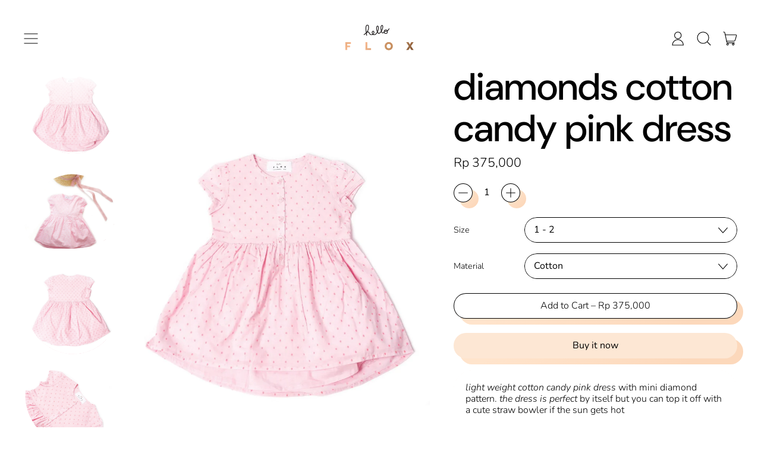

--- FILE ---
content_type: text/html; charset=utf-8
request_url: https://www.helloflox.com/collections/dress-overall/products/diamonds-cotton-candy-pink-dress
body_size: 50256
content:
<!doctype html>
  <html class="no-js" lang="en">
    <head><!--Content in content_for_header -->
<!--LayoutHub-Embed--><link rel="stylesheet" href="https://fonts.googleapis.com/css?family=Quicksand:100,200,300,400,500,600,700,800,900" /><link rel="stylesheet" type="text/css" href="[data-uri]" media="all">
<!--/LayoutHub-Embed--><meta charset="utf-8">
      <meta http-equiv="X-UA-Compatible" content="IE=edge">
      <meta name="viewport" content="width=device-width,initial-scale=1">
      <meta name="theme-color" content="">
      <link rel="canonical" href="https://www.helloflox.com/products/diamonds-cotton-candy-pink-dress">
      <link rel="preconnect" href="https://fonts.shopifycdn.com" crossorigin>
      <link rel="preconnect" href="https://cdn.shopify.com" crossorigin>
      <link rel="preconnect" href="https://fonts.shopify.com" crossorigin>
      <link rel="preconnect" href="https://monorail-edge.shopifysvc.com"><link rel="icon" type="image/png" href="//www.helloflox.com/cdn/shop/files/hello-favicon-ollie-8.png?v=1694537075&width=32"><link rel="preconnect" href="https://fonts.shopifycdn.com" crossorigin><title>
        diamonds cotton candy pink dress | helloflox
 &ndash; h e l l o f l o x</title>
  
      
        <meta name="description" content="light weight cotton candy pink dress with mini diamond pattern. the dress is perfect by itself but you can top it off with a cute straw bowler if the sun gets hot">
      


<meta property="og:site_name" content="h e l l o f l o x">
<meta property="og:url" content="https://www.helloflox.com/products/diamonds-cotton-candy-pink-dress">
<meta property="og:title" content="diamonds cotton candy pink dress | helloflox">
<meta property="og:type" content="product">
<meta property="og:description" content="light weight cotton candy pink dress with mini diamond pattern. the dress is perfect by itself but you can top it off with a cute straw bowler if the sun gets hot"><meta property="og:image" content="http://www.helloflox.com/cdn/shop/products/4_724a7e73-8ff3-4b26-b23b-9dd651f987a7.jpg?v=1620086156">
  <meta property="og:image:secure_url" content="https://www.helloflox.com/cdn/shop/products/4_724a7e73-8ff3-4b26-b23b-9dd651f987a7.jpg?v=1620086156">
  <meta property="og:image:width" content="1080">
  <meta property="og:image:height" content="1463"><meta property="og:price:amount" content="375,000">
  <meta property="og:price:currency" content="IDR"><meta name="twitter:card" content="summary_large_image">
<meta name="twitter:title" content="diamonds cotton candy pink dress | helloflox">
<meta name="twitter:description" content="light weight cotton candy pink dress with mini diamond pattern. the dress is perfect by itself but you can top it off with a cute straw bowler if the sun gets hot">
<script>window.performance && window.performance.mark && window.performance.mark('shopify.content_for_header.start');</script><meta name="google-site-verification" content="06hAzzHuSNhb6r9UPRQbG-wcSN4r9OjQBwXNdqoppL0">
<meta id="shopify-digital-wallet" name="shopify-digital-wallet" content="/8833433660/digital_wallets/dialog">
<link rel="alternate" type="application/json+oembed" href="https://www.helloflox.com/products/diamonds-cotton-candy-pink-dress.oembed">
<script async="async" src="/checkouts/internal/preloads.js?locale=en-ID"></script>
<script id="shopify-features" type="application/json">{"accessToken":"4337c441c359d9047be9b07fefeb9bc8","betas":["rich-media-storefront-analytics"],"domain":"www.helloflox.com","predictiveSearch":true,"shopId":8833433660,"locale":"en"}</script>
<script>var Shopify = Shopify || {};
Shopify.shop = "helloflox.myshopify.com";
Shopify.locale = "en";
Shopify.currency = {"active":"IDR","rate":"1.0"};
Shopify.country = "ID";
Shopify.theme = {"name":"Copy of Now","id":169508700455,"schema_name":"Shapes","schema_version":"1.4.5","theme_store_id":1535,"role":"main"};
Shopify.theme.handle = "null";
Shopify.theme.style = {"id":null,"handle":null};
Shopify.cdnHost = "www.helloflox.com/cdn";
Shopify.routes = Shopify.routes || {};
Shopify.routes.root = "/";</script>
<script type="module">!function(o){(o.Shopify=o.Shopify||{}).modules=!0}(window);</script>
<script>!function(o){function n(){var o=[];function n(){o.push(Array.prototype.slice.apply(arguments))}return n.q=o,n}var t=o.Shopify=o.Shopify||{};t.loadFeatures=n(),t.autoloadFeatures=n()}(window);</script>
<script id="shop-js-analytics" type="application/json">{"pageType":"product"}</script>
<script defer="defer" async type="module" src="//www.helloflox.com/cdn/shopifycloud/shop-js/modules/v2/client.init-shop-cart-sync_WVOgQShq.en.esm.js"></script>
<script defer="defer" async type="module" src="//www.helloflox.com/cdn/shopifycloud/shop-js/modules/v2/chunk.common_C_13GLB1.esm.js"></script>
<script defer="defer" async type="module" src="//www.helloflox.com/cdn/shopifycloud/shop-js/modules/v2/chunk.modal_CLfMGd0m.esm.js"></script>
<script type="module">
  await import("//www.helloflox.com/cdn/shopifycloud/shop-js/modules/v2/client.init-shop-cart-sync_WVOgQShq.en.esm.js");
await import("//www.helloflox.com/cdn/shopifycloud/shop-js/modules/v2/chunk.common_C_13GLB1.esm.js");
await import("//www.helloflox.com/cdn/shopifycloud/shop-js/modules/v2/chunk.modal_CLfMGd0m.esm.js");

  window.Shopify.SignInWithShop?.initShopCartSync?.({"fedCMEnabled":true,"windoidEnabled":true});

</script>
<script>(function() {
  var isLoaded = false;
  function asyncLoad() {
    if (isLoaded) return;
    isLoaded = true;
    var urls = ["\/\/shopify.privy.com\/widget.js?shop=helloflox.myshopify.com","https:\/\/app.layouthub.com\/shopify\/layouthub.js?shop=helloflox.myshopify.com","https:\/\/shopify.covet.pics\/covet-pics-widget-inject.js?shop=helloflox.myshopify.com","https:\/\/widgets.automizely.com\/loyalty\/v1\/main.js?connection_id=4d2c77fb62484b4ba7e5e3a7f28c3d2e\u0026mapped_org_id=6607d163b931dd710de0d4139f9e7d63_v1\u0026shop=helloflox.myshopify.com","https:\/\/midas.usecorner.io\/referrer.js?shop=helloflox.myshopify.com","https:\/\/cdn.s3.pop-convert.com\/pcjs.production.min.js?unique_id=helloflox.myshopify.com\u0026shop=helloflox.myshopify.com","https:\/\/script.pop-convert.com\/new-micro\/production.pc.min.js?unique_id=helloflox.myshopify.com\u0026shop=helloflox.myshopify.com","https:\/\/static.klaviyo.com\/onsite\/js\/T5jBwN\/klaviyo.js?company_id=T5jBwN\u0026shop=helloflox.myshopify.com","\/\/sfo2.digitaloceanspaces.com\/woohoo\/public\/script\/23229\/script.js?1759278532\u0026shop=helloflox.myshopify.com"];
    for (var i = 0; i < urls.length; i++) {
      var s = document.createElement('script');
      s.type = 'text/javascript';
      s.async = true;
      s.src = urls[i];
      var x = document.getElementsByTagName('script')[0];
      x.parentNode.insertBefore(s, x);
    }
  };
  if(window.attachEvent) {
    window.attachEvent('onload', asyncLoad);
  } else {
    window.addEventListener('load', asyncLoad, false);
  }
})();</script>
<script id="__st">var __st={"a":8833433660,"offset":25200,"reqid":"6c57b7a1-f466-4902-8454-ac9077b1fa25-1769570153","pageurl":"www.helloflox.com\/collections\/dress-overall\/products\/diamonds-cotton-candy-pink-dress","u":"d34974bccf07","p":"product","rtyp":"product","rid":4654114504764};</script>
<script>window.ShopifyPaypalV4VisibilityTracking = true;</script>
<script id="captcha-bootstrap">!function(){'use strict';const t='contact',e='account',n='new_comment',o=[[t,t],['blogs',n],['comments',n],[t,'customer']],c=[[e,'customer_login'],[e,'guest_login'],[e,'recover_customer_password'],[e,'create_customer']],r=t=>t.map((([t,e])=>`form[action*='/${t}']:not([data-nocaptcha='true']) input[name='form_type'][value='${e}']`)).join(','),a=t=>()=>t?[...document.querySelectorAll(t)].map((t=>t.form)):[];function s(){const t=[...o],e=r(t);return a(e)}const i='password',u='form_key',d=['recaptcha-v3-token','g-recaptcha-response','h-captcha-response',i],f=()=>{try{return window.sessionStorage}catch{return}},m='__shopify_v',_=t=>t.elements[u];function p(t,e,n=!1){try{const o=window.sessionStorage,c=JSON.parse(o.getItem(e)),{data:r}=function(t){const{data:e,action:n}=t;return t[m]||n?{data:e,action:n}:{data:t,action:n}}(c);for(const[e,n]of Object.entries(r))t.elements[e]&&(t.elements[e].value=n);n&&o.removeItem(e)}catch(o){console.error('form repopulation failed',{error:o})}}const l='form_type',E='cptcha';function T(t){t.dataset[E]=!0}const w=window,h=w.document,L='Shopify',v='ce_forms',y='captcha';let A=!1;((t,e)=>{const n=(g='f06e6c50-85a8-45c8-87d0-21a2b65856fe',I='https://cdn.shopify.com/shopifycloud/storefront-forms-hcaptcha/ce_storefront_forms_captcha_hcaptcha.v1.5.2.iife.js',D={infoText:'Protected by hCaptcha',privacyText:'Privacy',termsText:'Terms'},(t,e,n)=>{const o=w[L][v],c=o.bindForm;if(c)return c(t,g,e,D).then(n);var r;o.q.push([[t,g,e,D],n]),r=I,A||(h.body.append(Object.assign(h.createElement('script'),{id:'captcha-provider',async:!0,src:r})),A=!0)});var g,I,D;w[L]=w[L]||{},w[L][v]=w[L][v]||{},w[L][v].q=[],w[L][y]=w[L][y]||{},w[L][y].protect=function(t,e){n(t,void 0,e),T(t)},Object.freeze(w[L][y]),function(t,e,n,w,h,L){const[v,y,A,g]=function(t,e,n){const i=e?o:[],u=t?c:[],d=[...i,...u],f=r(d),m=r(i),_=r(d.filter((([t,e])=>n.includes(e))));return[a(f),a(m),a(_),s()]}(w,h,L),I=t=>{const e=t.target;return e instanceof HTMLFormElement?e:e&&e.form},D=t=>v().includes(t);t.addEventListener('submit',(t=>{const e=I(t);if(!e)return;const n=D(e)&&!e.dataset.hcaptchaBound&&!e.dataset.recaptchaBound,o=_(e),c=g().includes(e)&&(!o||!o.value);(n||c)&&t.preventDefault(),c&&!n&&(function(t){try{if(!f())return;!function(t){const e=f();if(!e)return;const n=_(t);if(!n)return;const o=n.value;o&&e.removeItem(o)}(t);const e=Array.from(Array(32),(()=>Math.random().toString(36)[2])).join('');!function(t,e){_(t)||t.append(Object.assign(document.createElement('input'),{type:'hidden',name:u})),t.elements[u].value=e}(t,e),function(t,e){const n=f();if(!n)return;const o=[...t.querySelectorAll(`input[type='${i}']`)].map((({name:t})=>t)),c=[...d,...o],r={};for(const[a,s]of new FormData(t).entries())c.includes(a)||(r[a]=s);n.setItem(e,JSON.stringify({[m]:1,action:t.action,data:r}))}(t,e)}catch(e){console.error('failed to persist form',e)}}(e),e.submit())}));const S=(t,e)=>{t&&!t.dataset[E]&&(n(t,e.some((e=>e===t))),T(t))};for(const o of['focusin','change'])t.addEventListener(o,(t=>{const e=I(t);D(e)&&S(e,y())}));const B=e.get('form_key'),M=e.get(l),P=B&&M;t.addEventListener('DOMContentLoaded',(()=>{const t=y();if(P)for(const e of t)e.elements[l].value===M&&p(e,B);[...new Set([...A(),...v().filter((t=>'true'===t.dataset.shopifyCaptcha))])].forEach((e=>S(e,t)))}))}(h,new URLSearchParams(w.location.search),n,t,e,['guest_login'])})(!0,!0)}();</script>
<script integrity="sha256-4kQ18oKyAcykRKYeNunJcIwy7WH5gtpwJnB7kiuLZ1E=" data-source-attribution="shopify.loadfeatures" defer="defer" src="//www.helloflox.com/cdn/shopifycloud/storefront/assets/storefront/load_feature-a0a9edcb.js" crossorigin="anonymous"></script>
<script data-source-attribution="shopify.dynamic_checkout.dynamic.init">var Shopify=Shopify||{};Shopify.PaymentButton=Shopify.PaymentButton||{isStorefrontPortableWallets:!0,init:function(){window.Shopify.PaymentButton.init=function(){};var t=document.createElement("script");t.src="https://www.helloflox.com/cdn/shopifycloud/portable-wallets/latest/portable-wallets.en.js",t.type="module",document.head.appendChild(t)}};
</script>
<script data-source-attribution="shopify.dynamic_checkout.buyer_consent">
  function portableWalletsHideBuyerConsent(e){var t=document.getElementById("shopify-buyer-consent"),n=document.getElementById("shopify-subscription-policy-button");t&&n&&(t.classList.add("hidden"),t.setAttribute("aria-hidden","true"),n.removeEventListener("click",e))}function portableWalletsShowBuyerConsent(e){var t=document.getElementById("shopify-buyer-consent"),n=document.getElementById("shopify-subscription-policy-button");t&&n&&(t.classList.remove("hidden"),t.removeAttribute("aria-hidden"),n.addEventListener("click",e))}window.Shopify?.PaymentButton&&(window.Shopify.PaymentButton.hideBuyerConsent=portableWalletsHideBuyerConsent,window.Shopify.PaymentButton.showBuyerConsent=portableWalletsShowBuyerConsent);
</script>
<script>
  function portableWalletsCleanup(e){e&&e.src&&console.error("Failed to load portable wallets script "+e.src);var t=document.querySelectorAll("shopify-accelerated-checkout .shopify-payment-button__skeleton, shopify-accelerated-checkout-cart .wallet-cart-button__skeleton"),e=document.getElementById("shopify-buyer-consent");for(let e=0;e<t.length;e++)t[e].remove();e&&e.remove()}function portableWalletsNotLoadedAsModule(e){e instanceof ErrorEvent&&"string"==typeof e.message&&e.message.includes("import.meta")&&"string"==typeof e.filename&&e.filename.includes("portable-wallets")&&(window.removeEventListener("error",portableWalletsNotLoadedAsModule),window.Shopify.PaymentButton.failedToLoad=e,"loading"===document.readyState?document.addEventListener("DOMContentLoaded",window.Shopify.PaymentButton.init):window.Shopify.PaymentButton.init())}window.addEventListener("error",portableWalletsNotLoadedAsModule);
</script>

<script type="module" src="https://www.helloflox.com/cdn/shopifycloud/portable-wallets/latest/portable-wallets.en.js" onError="portableWalletsCleanup(this)" crossorigin="anonymous"></script>
<script nomodule>
  document.addEventListener("DOMContentLoaded", portableWalletsCleanup);
</script>

<link id="shopify-accelerated-checkout-styles" rel="stylesheet" media="screen" href="https://www.helloflox.com/cdn/shopifycloud/portable-wallets/latest/accelerated-checkout-backwards-compat.css" crossorigin="anonymous">
<style id="shopify-accelerated-checkout-cart">
        #shopify-buyer-consent {
  margin-top: 1em;
  display: inline-block;
  width: 100%;
}

#shopify-buyer-consent.hidden {
  display: none;
}

#shopify-subscription-policy-button {
  background: none;
  border: none;
  padding: 0;
  text-decoration: underline;
  font-size: inherit;
  cursor: pointer;
}

#shopify-subscription-policy-button::before {
  box-shadow: none;
}

      </style>

<script>window.performance && window.performance.mark && window.performance.mark('shopify.content_for_header.end');</script>
  
      <script>
  window.THEMENAME = 'Shapes';
  window.THEMEVERSION = '1.0.1';

  document.documentElement.className = document.documentElement.className.replace('no-js', 'js');

  window.theme = {
    strings: {
      itemCountOne: "{{ count }} item",
      itemCountOther: "{{ count }} items",
      loading: "Loading",
      addToCart: "Add to Cart",
      preOrder: "Pre-order",
      soldOut: "Sold Out",
      unavailable: "Unavailable",
      regularPrice: "Regular price",
      salePrice: "Sale price",
      sale: "On Sale",
      unitPrice: "Unit price",
      unitPriceSeparator: "per",
      cartEmpty: "Your cart is currently empty.",
      cartCookies: "Enable cookies to use the shopping cart",
      update: "Update Cart",
      quantity: "Quantity",
      discountedTotal: "Discounted total",
      regularTotal: "Regular total",
      priceColumn: "See Price column for discount details.",
      addedToCart: "Added to Cart!",
      cartError: "There was an error while updating your cart. Please try again.",
      cartAddError: "All {{ title }} are in your cart."
    },
    routes: {
      root_url: "\/",
      cart_url: "\/cart",
      cart_add_url: "\/cart\/add",
      cart_change_url: "\/cart\/change",
      cart_update_url: "\/cart\/update",
      cart_clear_url: "\/cart\/clear",
      predictive_search_url: '/search/suggest'
    },
    moneyFormat: "Rp {{amount_no_decimals}}",
    moneyWithCurrencyFormat: "Rp {{amount_no_decimals}}",
    cartItemCount: 0,
    settings: {
      cart_type: "modal",
      open_modal_on_add_to_cart: true,
      parallax_intensity: 50
    },
    info: {
      name: 'Shapes',
    }
  };
</script>

  
      <script>document.documentElement.className = document.documentElement.className.replace('no-js', 'js');</script>
      <script src="//www.helloflox.com/cdn/shop/t/68/assets/utils.js?v=90445657178213470931721983516" defer></script>
      <script src="//www.helloflox.com/cdn/shop/t/68/assets/global.bundle.min.js?v=149296407624900313881721983516" type="module"></script>
      
        <script src="//www.helloflox.com/cdn/shop/t/68/assets/cart-items.js?v=171228637692183293801721983516" type="module"></script>
        <script src="//www.helloflox.com/cdn/shop/t/68/assets/cart-footer.js?v=19450439644493414491721983516" type="module"></script>
        
          <script src="//www.helloflox.com/cdn/shop/t/68/assets/cart-note.js?v=175945663109345311611721983516" type="module"></script>
        
      
      
      <script src="//www.helloflox.com/cdn/shop/t/68/assets/alpine-extensions.js?v=95811398729610723851721983516" defer></script>
      <link rel="stylesheet" href="//www.helloflox.com/cdn/shop/t/68/assets/base.bundle.css?v=122107239857775818441721983516">
      
      
      <style>
        :root {
          --max-site-width: 1820px;
        }
      </style>
      <style data-shopify>
        @font-face {
  font-family: Nunito;
  font-weight: 300;
  font-style: normal;
  font-display: swap;
  src: url("//www.helloflox.com/cdn/fonts/nunito/nunito_n3.c1d7c2242f5519d084eafc479d7cc132bcc8c480.woff2") format("woff2"),
       url("//www.helloflox.com/cdn/fonts/nunito/nunito_n3.d543cae3671591d99f8b7ed9ea9ca8387fc73b09.woff") format("woff");
}

        @font-face {
  font-family: "DM Sans";
  font-weight: 500;
  font-style: normal;
  font-display: swap;
  src: url("//www.helloflox.com/cdn/fonts/dm_sans/dmsans_n5.8a0f1984c77eb7186ceb87c4da2173ff65eb012e.woff2") format("woff2"),
       url("//www.helloflox.com/cdn/fonts/dm_sans/dmsans_n5.9ad2e755a89e15b3d6c53259daad5fc9609888e6.woff") format("woff");
}

        
@font-face {
  font-family: Nunito;
  font-weight: 700;
  font-style: normal;
  font-display: swap;
  src: url("//www.helloflox.com/cdn/fonts/nunito/nunito_n7.37cf9b8cf43b3322f7e6e13ad2aad62ab5dc9109.woff2") format("woff2"),
       url("//www.helloflox.com/cdn/fonts/nunito/nunito_n7.45cfcfadc6630011252d54d5f5a2c7c98f60d5de.woff") format("woff");
}
@font-face {
  font-family: Nunito;
  font-weight: 300;
  font-style: italic;
  font-display: swap;
  src: url("//www.helloflox.com/cdn/fonts/nunito/nunito_i3.11db3ddffd5485d801b7a5d8a24c3b0e446751f1.woff2") format("woff2"),
       url("//www.helloflox.com/cdn/fonts/nunito/nunito_i3.7f37c552f86f3fb4c0aae0353840b033f9f464a0.woff") format("woff");
}
@font-face {
  font-family: Nunito;
  font-weight: 700;
  font-style: italic;
  font-display: swap;
  src: url("//www.helloflox.com/cdn/fonts/nunito/nunito_i7.3f8ba2027bc9ceb1b1764ecab15bae73f86c4632.woff2") format("woff2"),
       url("//www.helloflox.com/cdn/fonts/nunito/nunito_i7.82bfb5f86ec77ada3c9f660da22064c2e46e1469.woff") format("woff");
}
@font-face {
  font-family: Nunito;
  font-weight: 400;
  font-style: normal;
  font-display: swap;
  src: url("//www.helloflox.com/cdn/fonts/nunito/nunito_n4.fc49103dc396b42cae9460289072d384b6c6eb63.woff2") format("woff2"),
       url("//www.helloflox.com/cdn/fonts/nunito/nunito_n4.5d26d13beeac3116db2479e64986cdeea4c8fbdd.woff") format("woff");
}
:root {
          --heading-font-stack: "DM Sans", sans-serif;
          --heading-font-weight: 500;
          --heading-font-style: normal;
          --heading-letterspacing: 0.0;
          --heading-capitalize: none;
          --main-font-stack: Nunito, sans-serif;
          --main-font-weight: 300;
          --main-font-style: normal;
          --accent-font-stack: , ;
          --accent-font-weight: ;
          --accent-font-style: ;
        }
      </style>
<style>
  :root {
    --payment-button-height: 48px;
    --section-x-padding: 1.25rem;
    --grid-gap: 1.25rem;
    --icon-thickness: 1.1;
    --header-height: 60px;

    --transparent: transparent;
    --color-primary-text: 0, 0, 0;
    --color-primary-background: 255, 255, 255;
    --color-primary-accent: 253, 231, 212;

    --color-primary-card: 255, 255, 255;
    --color-primary-gradient: linear-gradient(135deg, rgba(255, 228, 204, 1) 15%, rgba(252, 216, 187, 1) 83%);--color-primary-text-overlay: 255, 255, 255;
--color-primary-card-text-overlay: 255, 255, 255;
--color-primary-accent-overlay: 0, 0, 0;
--color-secondary-text: 124, 149, 253;
    --color-secondary-background: 255, 255, 255;
    --color-secondary-accent: 255, 167, 158;
    --color-secondary-card: 255, 255, 255;
    --color-secondary-gradient: linear-gradient(127deg, rgba(255, 214, 219, 1) 11%, rgba(186, 191, 251, 1) 81%);--color-secondary-text-overlay: 0, 0, 0;
--color-secondary-card-text-overlay: 0, 0, 0;
--color-secondary-accent-overlay: 0, 0, 0;
--color-tertiary-text: 32, 22, 22;
    --color-tertiary-background: 255, 255, 255;
    --color-tertiary-accent: 210, 215, 249;
    --color-tertiary-card: 255, 167, 158;
    --color-tertiary-gradient: linear-gradient(89deg, rgba(219, 149, 250, 1) 7%, rgba(148, 88, 255, 1) 94%);--color-tertiary-text-overlay: 255, 255, 255;
--color-tertiary-card-text-overlay: 255, 167, 158;
--color-tertiary-accent-overlay: 32, 22, 22;
--color-quaternary-text: 186, 191, 251;
    --color-quaternary-background: 255, 255, 255;
    --color-quaternary-accent: 210, 215, 249;
    --color-quaternary-card: 255, 255, 255;
    --color-quaternary-gradient: linear-gradient(127deg, rgba(205, 208, 252, 1) 11%, rgba(187, 192, 250, 1) 81%);--color-quaternary-text-overlay: 0, 0, 0;
--color-quaternary-card-text-overlay: 0, 0, 0;
--color-quaternary-accent-overlay: 0, 0, 0;
--color-border: 0, 0, 0;
    --section-border-thickness: 0px;
    --drop-down-offset: 2px;
    --shape-divider-offset: 2px;

  
    --button-border-radius: 9999px;
    --textarea-border-radius: 1rem;
    --button-border-width: 0;
    --input-border-width: 1px;
    --button-shadow-border-width: 0;
    --button-text-transform: none;
    --button-drop-shadow-size:  10px;
    --button-drop-shadow-top-size: 10px;
    --button-drop-shadow-left-size: 10px;
    --button-hover-top-size: 10px;
    --button-hover-left-size: var(--button-drop-shadow-left-size);
    --button-shadow-display: block;
    --sticker-border-radius: 0;  
    --sticker-border-width: 0;
    --sticker-shadow-border-width: 0;
    --sticker-text-transform: none; 
    --sticker-drop-shadow-top-size: -10px;
    --sticker-drop-shadow-left-size: -10px;
    --card-border-radius: 2rem;
    --card-drop-shadow-size: 0px;
    --card-drop-shadow-top-size: 0px;
    --card-drop-shadow-left-size: 0px;
    --card-border-width: 0;
    --card-shadow-border-width: 0;
    --media-border-radius: 0;
    --media-drop-shadow-size: 0px;
    --media-drop-shadow-top-size: 0px;
    --media-drop-shadow-left-size: 0px;
    --media-drop-shadow-size-half: 0.0px;
    --media-drop-shadow-top-size-half: 0.0px;
    --media-drop-shadow-left-size-half: 0.0px;
    --media-border-width: 0;
    --media-shadow-border-width: 0;
    --heading-shadow-spread: 6px;
    --heading-stroke-thickness: 0px;
    --product-tiles-text-transform: none;
    --select-svg: url("data:image/svg+xml,%3Csvg width='48' height='48' viewBox='0 0 48 48' fill='none' xmlns='http://www.w3.org/2000/svg'%3E%3Cpath d='M2 12L23.2826 36.0527C23.3724 36.1542 23.4826 36.2354 23.6062 36.291C23.7297 36.3467 23.8636 36.3755 23.999 36.3755C24.1345 36.3755 24.2684 36.3467 24.3919 36.291C24.5154 36.2354 24.6257 36.1542 24.7155 36.0527L46 12' stroke='currentColor' stroke-width='1.1' stroke-linecap='round' stroke-linejoin='round' vector-effect='non-scaling-stroke'/%3E%3C/svg%3E%0A");
  }



  [data-color-scheme="primary"] {
    --color-scheme-text: var(--color-primary-text);
    --color-scheme-background: var(--color-primary-background);
    --color-scheme-accent: var(--color-primary-accent);
    --color-scheme-card: var(--color-primary-card);
    --color-scheme-gradient: var(--color-primary-gradient);
    --color-scheme-text-overlay: var(--color-primary-text-overlay);
    --color-scheme-card-text-overlay: var(--color-primary-card-text-overlay);
    --color-scheme-accent-overlay: var(--color-primary-accent-overlay);
    --color-scheme-secondary-background: var(--color-primary-background);
    --select-svg: url("data:image/svg+xml,%3Csvg width='48' height='48' viewBox='0 0 48 48' fill='none' xmlns='http://www.w3.org/2000/svg'%3E%3Cpath d='M2 12L23.2826 36.0527C23.3724 36.1542 23.4826 36.2354 23.6062 36.291C23.7297 36.3467 23.8636 36.3755 23.999 36.3755C24.1345 36.3755 24.2684 36.3467 24.3919 36.291C24.5154 36.2354 24.6257 36.1542 24.7155 36.0527L46 12' stroke='%23000000' stroke-width='1.1' stroke-linecap='round' stroke-linejoin='round' vector-effect='non-scaling-stroke'/%3E%3C/svg%3E%0A");
  }


  [data-color-scheme="secondary"] {
    --color-scheme-text: var(--color-secondary-text);
    --color-scheme-background: var(--color-secondary-background);
    --color-scheme-gradient: var(--color-secondary-gradient);
    --color-scheme-accent: var(--color-secondary-accent);
    --color-scheme-card: var(--color-secondary-card);
    --color-scheme-text-overlay: var(--color-secondary-text-overlay);
    --color-scheme-card-text-overlay: var(--color-secondary-card-text-overlay);
    --color-scheme-accent-overlay: var(--color-secondary-accent-overlay);
    --color-scheme-secondary-background: var(--color-secondary-background);
    --select-svg: url("data:image/svg+xml,%3Csvg width='48' height='48' viewBox='0 0 48 48' fill='none' xmlns='http://www.w3.org/2000/svg'%3E%3Cpath d='M2 12L23.2826 36.0527C23.3724 36.1542 23.4826 36.2354 23.6062 36.291C23.7297 36.3467 23.8636 36.3755 23.999 36.3755C24.1345 36.3755 24.2684 36.3467 24.3919 36.291C24.5154 36.2354 24.6257 36.1542 24.7155 36.0527L46 12' stroke='%237c95fd' stroke-width='1.1' stroke-linecap='round' stroke-linejoin='round' vector-effect='non-scaling-stroke'/%3E%3C/svg%3E%0A");
  }


  [data-color-scheme="tertiary"] {
    --color-scheme-text: var(--color-tertiary-text);
    --color-scheme-background: var(--color-tertiary-background);
    --color-scheme-accent: var(--color-tertiary-accent);
    --color-scheme-card: var(--color-tertiary-card);
    --color-scheme-gradient: var(--color-tertiary-gradient);
    --color-scheme-text-overlay: var(--color-tertiary-text-overlay);
    --color-scheme-card-text-overlay: var(--color-tertiary-card-text-overlay);
    --color-scheme-accent-overlay: var(--color-tertiary-accent-overlay);
    --color-scheme-secondary-background: var(--color-tertiary-background);
    --select-svg: url("data:image/svg+xml,%3Csvg width='48' height='48' viewBox='0 0 48 48' fill='none' xmlns='http://www.w3.org/2000/svg'%3E%3Cpath d='M2 12L23.2826 36.0527C23.3724 36.1542 23.4826 36.2354 23.6062 36.291C23.7297 36.3467 23.8636 36.3755 23.999 36.3755C24.1345 36.3755 24.2684 36.3467 24.3919 36.291C24.5154 36.2354 24.6257 36.1542 24.7155 36.0527L46 12' stroke='%23201616' stroke-width='1.1' stroke-linecap='round' stroke-linejoin='round' vector-effect='non-scaling-stroke'/%3E%3C/svg%3E%0A");
  }

  [data-color-scheme="quaternary"] {
    --color-scheme-text: var(--color-quaternary-text);
    --color-scheme-background: var(--color-quaternary-background);
    --color-scheme-accent: var(--color-quaternary-accent);
    --color-scheme-card: var(--color-quaternary-card);
    --color-scheme-gradient: var(--color-quaternary-gradient);
    --color-scheme-text-overlay: var(--color-quaternary-text-overlay);
    --color-scheme-card-text-overlay: var(--color-quaternary-card-text-overlay);
    --color-scheme-accent-overlay: var(--color-quaternary-accent-overlay);
    --color-scheme-secondary-background: var(--color-quaternary-background);
    --select-svg: url("data:image/svg+xml,%3Csvg width='48' height='48' viewBox='0 0 48 48' fill='none' xmlns='http://www.w3.org/2000/svg'%3E%3Cpath d='M2 12L23.2826 36.0527C23.3724 36.1542 23.4826 36.2354 23.6062 36.291C23.7297 36.3467 23.8636 36.3755 23.999 36.3755C24.1345 36.3755 24.2684 36.3467 24.3919 36.291C24.5154 36.2354 24.6257 36.1542 24.7155 36.0527L46 12' stroke='%23babffb' stroke-width='1.1' stroke-linecap='round' stroke-linejoin='round' vector-effect='non-scaling-stroke'/%3E%3C/svg%3E%0A");
  }

  [data-color-scheme="white"] {
    --color-scheme-text: 255,255,255;
    --color-scheme-accent: 255,255,255;
    --color-scheme-background: 0,0,0;
    --color-scheme-card: 0,0,0;
    --color-scheme-text-overlay: 0,0,0;
    --color-scheme-accent-overlay: 0,0,0;
    --color-border: 255,255,255;
  }
  
  [data-color-scheme="black"] {
    --color-scheme-text: 0,0,0;
    --color-scheme-accent: 0,0,0;
    --color-scheme-background: 255,255,255;
    --color-scheme-card: 255,255,255;
    --color-scheme-text-overlay: 255,255,255;
    --color-scheme-accent-overlay: 255,255,255;
    --color-border: 0,0,0;
  }


  
  [data-color-scheme="primary"] .card {
    --color-scheme-secondary-background: var(--color-primary-card);
  }

  [data-color-scheme="secondary"] .card {
    --color-scheme-secondary-background: var(--color-secondary-card);
  }

  [data-color-scheme="tertiary"] .card {
    --color-scheme-secondary-background: var(--color-tertiary-card);
  }

  [data-color-scheme="quaternary"] .card {
    --color-scheme-secondary-background: var(--color-quaternary-card);
  }
  
[data-color-scheme] {
    --color-heading-shadow: var(--color-scheme-accent);
    --color-heading-stroke: var(--color-scheme-text);
    --color-button-background: var(--color-scheme-accent);
    --color-button-text: var(--color-scheme-accent-overlay);
    --color-button-border: var(--color-scheme-text);
    --color-button-shadow: var(--color-scheme-gradient);
    --color-card-border: var(--color-scheme-text);
    --color-card-shadow: var(--color-scheme-gradient);
    --color-sticker-border: var(--color-scheme-text);
    --color-sticker-shadow: var(--transparent);
    --color-media-border: var(--color-scheme-text);
    --color-media-shadow: var(--color-scheme-gradient);
    --color-media-shadow-fill: rgb(var(--color-scheme-gradient));
    --color-sticker-shadow: var(--transparent);
    --color-sticker-shadow-fill: rgb(var(--transparent));--color-sticker-shadow-fill: none;--heading-color: var(--color-scheme-text);
    --heading-text-shadow:}

  [data-color-scheme] .card {
    --color-scheme-text-overlay: var(--color-scheme-card-text-overlay);
  }
  


  /*
  Typography and spacing sizes
  */:root {
    --base-font-size: 100.0%;
    --base-line-height: 1.2;
    --line-height-heading: 1.1;
    --font-size-ratio-xs: 0.7491535;
    --font-size-ratio-sm: 0.8908985;
    --font-size-ratio-base: 1;
    --font-size-ratio-lg: 1.33484;
    --font-size-ratio-xl: 1.498307;
    --font-size-ratio-2xl: 1.681793;
    --font-size-ratio-3xl: 2;
    --font-size-ratio-4xl: 2.66968;
    --font-size-ratio-5xl: 2.996614;
    --font-size-ratio-6xl: 3.563594;
    --font-size-ratio-7xl: 4;
    --font-size-ratio-8xl: 4.519842;
    --font-size-ratio-9xl: 4.996614;
    --font-size-xs: calc(var(--font-size-ratio-xs) * 1rem);
    --font-size-sm: calc(var(--font-size-ratio-sm) * 1rem);
    --font-size-base: calc(var(--font-size-ratio-base) * 1rem);
    --font-size-lg: calc(var(--font-size-ratio-lg) * 1rem);
    --font-size-xl: calc(var(--font-size-ratio-xl) * 1rem);
    --font-size-2xl: calc(var(--font-size-ratio-2xl) * 1rem);
    --font-size-3xl: calc(var(--font-size-ratio-3xl) * 1rem);
    --font-size-4xl: calc(var(--font-size-ratio-4xl) * 1rem);
    --font-size-5xl: calc(var(--font-size-ratio-5xl) * 1rem);
    --font-size-6xl: calc(var(--font-size-ratio-6xl) * 1rem);
    --font-size-7xl: calc(var(--font-size-ratio-7xl) * 1rem);
    --font-size-8xl: calc(var(--font-size-ratio-8xl) * 1rem);
    --font-size-9xl: calc(var(--font-size-ratio-9xl) * 1rem);

    --base-heading-size: var(--font-size-2xl);
    --template-heading-size: var(--font-size-2xl);
    --secondary-heading-size: var(--font-size-2xl);
    --section-vertical-spacing: 2rem;
  }
  @media (min-width: 990px) {
    :root {
      --base-heading-size: var(--font-size-4xl);
      --template-heading-size: var(--font-size-7xl);
      --secondary-heading-size: var(--font-size-2xl);
      --section-vertical-spacing: 4rem;
      --section-x-padding: 2.5rem;
      --grid-gap: 2.5rem;
    }
  }


  .heading-effects {
    color: rgb(var(--heading-color));
    text-shadow: var(--heading-text-shadow);
    -webkit-text-stroke: var(--heading-stroke-thickness) rgb(var(--color-heading-stroke));
    text-stroke: var(--heading-stroke-thickness) rgb(var(--color-heading-stroke));
  }
  
  .heading-base {
    font-size: var(--base-heading-size);
    
  }

  .heading-template {
    font-size: var(--template-heading-size);
    
  }

  .heading-secondary {
    font-size: var(--secondary-heading-size);
    
  }

 
  /*
  Cards
  */
  .card-container::after {-webkit-mask-image: url("data:image/svg+xml,%3Csvg width='24' height='24' viewBox='0 0 24 24' fill='none' xmlns='http://www.w3.org/2000/svg'%3E%3Cpath fill-rule='evenodd' clip-rule='evenodd' d='M24 0H20L0 20V24L24 0ZM24 24V20L20 24H24Z' fill='black'/%3E%3C/svg%3E%0A");
        mask-image: url("data:image/svg+xml,%3Csvg width='24' height='24' viewBox='0 0 24 24' fill='none' xmlns='http://www.w3.org/2000/svg'%3E%3Cpath fill-rule='evenodd' clip-rule='evenodd' d='M24 0H20L0 20V24L24 0ZM24 24V20L20 24H24Z' fill='black'/%3E%3C/svg%3E%0A");-webkit-mask-position: right top;
      mask-position: right top;}

  /*
  Media
  */
  .media-style-container::after,
  .media-shape-drop-shadow {-webkit-mask-image: url("data:image/svg+xml,%3Csvg width='20' height='20' viewBox='0 0 20 20' fill='none' xmlns='http://www.w3.org/2000/svg'%3E%3Cg clip-path='url(%23clip0_101_3)'%3E%3Cpath fill-rule='evenodd' clip-rule='evenodd' d='M21.7088 13.9473L10 2.29458L-1.70881 13.9473L0.0577438 15.7054L10 5.81077L19.9423 15.7054L21.7088 13.9473Z' fill='black'/%3E%3C/g%3E%3Cdefs%3E%3CclipPath id='clip0_101_3'%3E%3Crect width='20' height='20' fill='white'/%3E%3C/clipPath%3E%3C/defs%3E%3C/svg%3E");
        mask-image: url("data:image/svg+xml,%3Csvg width='20' height='20' viewBox='0 0 20 20' fill='none' xmlns='http://www.w3.org/2000/svg'%3E%3Cg clip-path='url(%23clip0_101_3)'%3E%3Cpath fill-rule='evenodd' clip-rule='evenodd' d='M21.7088 13.9473L10 2.29458L-1.70881 13.9473L0.0577438 15.7054L10 5.81077L19.9423 15.7054L21.7088 13.9473Z' fill='black'/%3E%3C/g%3E%3Cdefs%3E%3CclipPath id='clip0_101_3'%3E%3Crect width='20' height='20' fill='white'/%3E%3C/clipPath%3E%3C/defs%3E%3C/svg%3E");}


  /*
  Custom cursor
  */body {
      cursor: url('//www.helloflox.com/cdn/shop/files/hello-star2.png?v=1678774486&width=32') 18 18, auto;
      cursor: -webkit-image-set(
        url('//www.helloflox.com/cdn/shop/files/hello-star2.png?v=1678774486&width=32') 1x,
        url('//www.helloflox.com/cdn/shop/files/hello-star2.png?v=1678774486&width=64') 2x) 18 18, auto;
      cursor: image-set(
        url('//www.helloflox.com/cdn/shop/files/hello-star2.png?v=1678774486&width=32') 1x,
        url('//www.helloflox.com/cdn/shop/files/hello-star2.png?v=1678774486&width=64') 2x) 18 18, auto;
    }button, [role="button"], a {
        cursor: url('//www.helloflox.com/cdn/shop/files/hello-star2.png?v=1678774486&width=32') 18 18, pointer;
        cursor: -webkit-image-set(
        url('//www.helloflox.com/cdn/shop/files/hello-star2.png?v=1678774486&width=32') 1x,
        url('//www.helloflox.com/cdn/shop/files/hello-star2.png?v=1678774486&width=64') 2x) 18 18, pointer;
        cursor: image-set(
        url('//www.helloflox.com/cdn/shop/files/hello-star2.png?v=1678774486&width=32') 1x,
        url('//www.helloflox.com/cdn/shop/files/hello-star2.png?v=1678774486&width=64') 2x) 18 18, pointer;
    }</style>

  
      
      <style id="generated-critical-css">
.max-w-site{max-width:var(--max-site-width)}
</style>
      
      <style id="manual-critical-css">
        [x-cloak] {
          display: none;
        }
        [data-parallax-container] {
          will-change: opacity;
          opacity: 0;
          transition: opacity 0.2s cubic-bezier(0.215, 0.61, 0.355, 1);
        }
        .no-js [data-parallax-container],
        [data-parallax-container].animated {
          opacity: 1;
        }

        @media (prefers-reduced-motion) {
          [data-parallax-container] {
            opacity: 1;
          }
        }
      </style>
  
      
        <link rel="preload" as="font" href="//www.helloflox.com/cdn/fonts/dm_sans/dmsans_n5.8a0f1984c77eb7186ceb87c4da2173ff65eb012e.woff2" type="font/woff2" crossorigin>
      
      
        <link rel="preload" as="font" href="//www.helloflox.com/cdn/fonts/nunito/nunito_n3.c1d7c2242f5519d084eafc479d7cc132bcc8c480.woff2" type="font/woff2" crossorigin>
      
      <script>
        window.onYouTubeIframeAPIReady = () => {
          document.body.dispatchEvent(new CustomEvent('youtubeiframeapiready'));
        };
      </script>
    

<meta name="google-site-verification" content="gTMMCtvx0y8HO1DLZv23V4gMGdMh76_6vD-VEEIddSI" /><!-- BEGIN app block: shopify://apps/pagefly-page-builder/blocks/app-embed/83e179f7-59a0-4589-8c66-c0dddf959200 -->

<!-- BEGIN app snippet: pagefly-cro-ab-testing-main -->







<script>
  ;(function () {
    const url = new URL(window.location)
    const viewParam = url.searchParams.get('view')
    if (viewParam && viewParam.includes('variant-pf-')) {
      url.searchParams.set('pf_v', viewParam)
      url.searchParams.delete('view')
      window.history.replaceState({}, '', url)
    }
  })()
</script>



<script type='module'>
  
  window.PAGEFLY_CRO = window.PAGEFLY_CRO || {}

  window.PAGEFLY_CRO['data_debug'] = {
    original_template_suffix: "all_products",
    allow_ab_test: false,
    ab_test_start_time: 0,
    ab_test_end_time: 0,
    today_date_time: 1769570153000,
  }
  window.PAGEFLY_CRO['GA4'] = { enabled: false}
</script>

<!-- END app snippet -->








  <script src='https://cdn.shopify.com/extensions/019bf883-1122-7445-9dca-5d60e681c2c8/pagefly-page-builder-216/assets/pagefly-helper.js' defer='defer'></script>

  <script src='https://cdn.shopify.com/extensions/019bf883-1122-7445-9dca-5d60e681c2c8/pagefly-page-builder-216/assets/pagefly-general-helper.js' defer='defer'></script>

  <script src='https://cdn.shopify.com/extensions/019bf883-1122-7445-9dca-5d60e681c2c8/pagefly-page-builder-216/assets/pagefly-snap-slider.js' defer='defer'></script>

  <script src='https://cdn.shopify.com/extensions/019bf883-1122-7445-9dca-5d60e681c2c8/pagefly-page-builder-216/assets/pagefly-slideshow-v3.js' defer='defer'></script>

  <script src='https://cdn.shopify.com/extensions/019bf883-1122-7445-9dca-5d60e681c2c8/pagefly-page-builder-216/assets/pagefly-slideshow-v4.js' defer='defer'></script>

  <script src='https://cdn.shopify.com/extensions/019bf883-1122-7445-9dca-5d60e681c2c8/pagefly-page-builder-216/assets/pagefly-glider.js' defer='defer'></script>

  <script src='https://cdn.shopify.com/extensions/019bf883-1122-7445-9dca-5d60e681c2c8/pagefly-page-builder-216/assets/pagefly-slideshow-v1-v2.js' defer='defer'></script>

  <script src='https://cdn.shopify.com/extensions/019bf883-1122-7445-9dca-5d60e681c2c8/pagefly-page-builder-216/assets/pagefly-product-media.js' defer='defer'></script>

  <script src='https://cdn.shopify.com/extensions/019bf883-1122-7445-9dca-5d60e681c2c8/pagefly-page-builder-216/assets/pagefly-product.js' defer='defer'></script>


<script id='pagefly-helper-data' type='application/json'>
  {
    "page_optimization": {
      "assets_prefetching": false
    },
    "elements_asset_mapper": {
      "Accordion": "https://cdn.shopify.com/extensions/019bf883-1122-7445-9dca-5d60e681c2c8/pagefly-page-builder-216/assets/pagefly-accordion.js",
      "Accordion3": "https://cdn.shopify.com/extensions/019bf883-1122-7445-9dca-5d60e681c2c8/pagefly-page-builder-216/assets/pagefly-accordion3.js",
      "CountDown": "https://cdn.shopify.com/extensions/019bf883-1122-7445-9dca-5d60e681c2c8/pagefly-page-builder-216/assets/pagefly-countdown.js",
      "GMap1": "https://cdn.shopify.com/extensions/019bf883-1122-7445-9dca-5d60e681c2c8/pagefly-page-builder-216/assets/pagefly-gmap.js",
      "GMap2": "https://cdn.shopify.com/extensions/019bf883-1122-7445-9dca-5d60e681c2c8/pagefly-page-builder-216/assets/pagefly-gmap.js",
      "GMapBasicV2": "https://cdn.shopify.com/extensions/019bf883-1122-7445-9dca-5d60e681c2c8/pagefly-page-builder-216/assets/pagefly-gmap.js",
      "GMapAdvancedV2": "https://cdn.shopify.com/extensions/019bf883-1122-7445-9dca-5d60e681c2c8/pagefly-page-builder-216/assets/pagefly-gmap.js",
      "HTML.Video": "https://cdn.shopify.com/extensions/019bf883-1122-7445-9dca-5d60e681c2c8/pagefly-page-builder-216/assets/pagefly-htmlvideo.js",
      "HTML.Video2": "https://cdn.shopify.com/extensions/019bf883-1122-7445-9dca-5d60e681c2c8/pagefly-page-builder-216/assets/pagefly-htmlvideo2.js",
      "HTML.Video3": "https://cdn.shopify.com/extensions/019bf883-1122-7445-9dca-5d60e681c2c8/pagefly-page-builder-216/assets/pagefly-htmlvideo2.js",
      "BackgroundVideo": "https://cdn.shopify.com/extensions/019bf883-1122-7445-9dca-5d60e681c2c8/pagefly-page-builder-216/assets/pagefly-htmlvideo2.js",
      "Instagram": "https://cdn.shopify.com/extensions/019bf883-1122-7445-9dca-5d60e681c2c8/pagefly-page-builder-216/assets/pagefly-instagram.js",
      "Instagram2": "https://cdn.shopify.com/extensions/019bf883-1122-7445-9dca-5d60e681c2c8/pagefly-page-builder-216/assets/pagefly-instagram.js",
      "Insta3": "https://cdn.shopify.com/extensions/019bf883-1122-7445-9dca-5d60e681c2c8/pagefly-page-builder-216/assets/pagefly-instagram3.js",
      "Tabs": "https://cdn.shopify.com/extensions/019bf883-1122-7445-9dca-5d60e681c2c8/pagefly-page-builder-216/assets/pagefly-tab.js",
      "Tabs3": "https://cdn.shopify.com/extensions/019bf883-1122-7445-9dca-5d60e681c2c8/pagefly-page-builder-216/assets/pagefly-tab3.js",
      "ProductBox": "https://cdn.shopify.com/extensions/019bf883-1122-7445-9dca-5d60e681c2c8/pagefly-page-builder-216/assets/pagefly-cart.js",
      "FBPageBox2": "https://cdn.shopify.com/extensions/019bf883-1122-7445-9dca-5d60e681c2c8/pagefly-page-builder-216/assets/pagefly-facebook.js",
      "FBLikeButton2": "https://cdn.shopify.com/extensions/019bf883-1122-7445-9dca-5d60e681c2c8/pagefly-page-builder-216/assets/pagefly-facebook.js",
      "TwitterFeed2": "https://cdn.shopify.com/extensions/019bf883-1122-7445-9dca-5d60e681c2c8/pagefly-page-builder-216/assets/pagefly-twitter.js",
      "Paragraph4": "https://cdn.shopify.com/extensions/019bf883-1122-7445-9dca-5d60e681c2c8/pagefly-page-builder-216/assets/pagefly-paragraph4.js",

      "AliReviews": "https://cdn.shopify.com/extensions/019bf883-1122-7445-9dca-5d60e681c2c8/pagefly-page-builder-216/assets/pagefly-3rd-elements.js",
      "BackInStock": "https://cdn.shopify.com/extensions/019bf883-1122-7445-9dca-5d60e681c2c8/pagefly-page-builder-216/assets/pagefly-3rd-elements.js",
      "GloboBackInStock": "https://cdn.shopify.com/extensions/019bf883-1122-7445-9dca-5d60e681c2c8/pagefly-page-builder-216/assets/pagefly-3rd-elements.js",
      "GrowaveWishlist": "https://cdn.shopify.com/extensions/019bf883-1122-7445-9dca-5d60e681c2c8/pagefly-page-builder-216/assets/pagefly-3rd-elements.js",
      "InfiniteOptionsShopPad": "https://cdn.shopify.com/extensions/019bf883-1122-7445-9dca-5d60e681c2c8/pagefly-page-builder-216/assets/pagefly-3rd-elements.js",
      "InkybayProductPersonalizer": "https://cdn.shopify.com/extensions/019bf883-1122-7445-9dca-5d60e681c2c8/pagefly-page-builder-216/assets/pagefly-3rd-elements.js",
      "LimeSpot": "https://cdn.shopify.com/extensions/019bf883-1122-7445-9dca-5d60e681c2c8/pagefly-page-builder-216/assets/pagefly-3rd-elements.js",
      "Loox": "https://cdn.shopify.com/extensions/019bf883-1122-7445-9dca-5d60e681c2c8/pagefly-page-builder-216/assets/pagefly-3rd-elements.js",
      "Opinew": "https://cdn.shopify.com/extensions/019bf883-1122-7445-9dca-5d60e681c2c8/pagefly-page-builder-216/assets/pagefly-3rd-elements.js",
      "Powr": "https://cdn.shopify.com/extensions/019bf883-1122-7445-9dca-5d60e681c2c8/pagefly-page-builder-216/assets/pagefly-3rd-elements.js",
      "ProductReviews": "https://cdn.shopify.com/extensions/019bf883-1122-7445-9dca-5d60e681c2c8/pagefly-page-builder-216/assets/pagefly-3rd-elements.js",
      "PushOwl": "https://cdn.shopify.com/extensions/019bf883-1122-7445-9dca-5d60e681c2c8/pagefly-page-builder-216/assets/pagefly-3rd-elements.js",
      "ReCharge": "https://cdn.shopify.com/extensions/019bf883-1122-7445-9dca-5d60e681c2c8/pagefly-page-builder-216/assets/pagefly-3rd-elements.js",
      "Rivyo": "https://cdn.shopify.com/extensions/019bf883-1122-7445-9dca-5d60e681c2c8/pagefly-page-builder-216/assets/pagefly-3rd-elements.js",
      "TrackingMore": "https://cdn.shopify.com/extensions/019bf883-1122-7445-9dca-5d60e681c2c8/pagefly-page-builder-216/assets/pagefly-3rd-elements.js",
      "Vitals": "https://cdn.shopify.com/extensions/019bf883-1122-7445-9dca-5d60e681c2c8/pagefly-page-builder-216/assets/pagefly-3rd-elements.js",
      "Wiser": "https://cdn.shopify.com/extensions/019bf883-1122-7445-9dca-5d60e681c2c8/pagefly-page-builder-216/assets/pagefly-3rd-elements.js"
    },
    "custom_elements_mapper": {
      "pf-click-action-element": "https://cdn.shopify.com/extensions/019bf883-1122-7445-9dca-5d60e681c2c8/pagefly-page-builder-216/assets/pagefly-click-action-element.js",
      "pf-dialog-element": "https://cdn.shopify.com/extensions/019bf883-1122-7445-9dca-5d60e681c2c8/pagefly-page-builder-216/assets/pagefly-dialog-element.js"
    }
  }
</script>


<!-- END app block --><!-- BEGIN app block: shopify://apps/rt-christmas-snowfall-effects/blocks/app-embed/0cf10f7c-3937-48ce-9253-6ac6f06bc961 --><script>
  window.roarJs = window.roarJs || {};
  roarJs.XmasConfig = {
    metafields: {
      shop: "helloflox.myshopify.com",
      settings: {"enabled":"1","param":{"enabled":"0","number":"40","speed_min":"1","speed_max":"3","min_size":"10","max_size":"25","vertical_size":"800","fade_away":"1","random_color":"0","backdrop":{"enabled":"0","color":"#fca2b0","opacity":"25","time":"0"}},"advanced":{"show_on":"index","show_mobile":"1"},"music":{"enabled":"0","song":"first-touch","greeting":"1","greeting_text":"Feel the song","position":{"value":"bottom_left","bottom":"20","top":"20","left":"20","right":"20"},"style":{"color":"#F16465","size":"40","icon":"1"}},"xmas_corner":{"enabled":"0","top_left":{"enabled":"1","decor":"raxm_tl-15","width":"200","top":"0","left":"0"},"top_right":{"enabled":"1","decor":"raxm_tr-15","width":"200","top":"0","right":"0"},"bottom_left":{"enabled":"1","decor":"raxm_bl-15","width":"200","bottom":"0","left":"0"},"bottom_right":{"enabled":"1","decor":"raxm_br-15","width":"200","bottom":"0","right":"0"}},"xmas_gift":{"enabled":"0","title":"Happy Valentine","message":"Announce something here","color":"#BC1C2D","background":"#FFFFFF","bg_image_enabled":"1","bg_image":"4","icon_type":"4","icon_size":"60","position":{"value":"bottom_right","bottom":"20","top":"20","left":"20","right":"20"}},"xmas_light":{"enabled":"0","background":"#222222","color_1":"#00f7a5","color_2":"#fff952","color_3":"#00ffff","color_4":"#f70094","simple":"0"},"xmas_santa":{"enabled":"0","decor":"raxm_sc","width":"200","position":"middle"},"xmas_storm":{"enabled":"0","number":"600","color":"#efefef","simple":"0"},"confetti":{"enabled":"1","count":"10","size":"10","speed":"5","opacity":"100","color_1":"#ffecb0","color_2":"#c8ccf3","color_3":"#cfece1","color_4":"#f8e2cf","color_5":"#ffd1d6","color_6":"#ffa895"},"leaves":{"enabled":"0","count":"50","size":"20","speed":"10","opacity":"80","color_1":"#ff9f32","color_2":"#ffc46c","color_3":"#ff956e","color_4":"#f86161"},"firework":{"enabled":"0","count":"6","scale":"200","speed":"40","stroke":"1","opacity":"80","color_1":"#00ff78","color_2":"#245d41","color_3":"#ceff00"},"particles":{"enabled":"0","count":"30","radius":"16","speed":"20","opacity":"80","color_1":"#51cacc","color_2":"#9df871","color_3":"#e0ff77","color_4":"#de9dd6","color_5":"#ff708e"},"rainy":{"enabled":"0","count":"4","scale":"83","speed":"20","stroke":"2","min":"4","max":"18","opacity":"80","color_1":"#01cbe1","color_2":"#38e0f5","color_3":"#a9f0f9"},"ripple":{"enabled":"0","count":"20","radius":"20","speed":"60","stroke":"1","variant":"50","opacity":"80","color_1":"#089ccc","color_2":"#f5b70f","color_3":"#cc0505","color_4":"#e7e0c9","color_5":"#9bcc31"},"sunny":{"enabled":"0","type":"1","show_dust":"1"},"holiday":{"enabled":"0","type":"4"},"only1":"true"},
      moneyFormat: "{{amount_no_decimals}}"
    }
  }
</script>


<!-- END app block --><script src="https://cdn.shopify.com/extensions/99571a09-0190-49a0-af7c-03a86f91d0a8/1.0.0/assets/xmas.js" type="text/javascript" defer="defer"></script>
<link href="https://cdn.shopify.com/extensions/99571a09-0190-49a0-af7c-03a86f91d0a8/1.0.0/assets/xmas.css" rel="stylesheet" type="text/css" media="all">
<link href="https://monorail-edge.shopifysvc.com" rel="dns-prefetch">
<script>(function(){if ("sendBeacon" in navigator && "performance" in window) {try {var session_token_from_headers = performance.getEntriesByType('navigation')[0].serverTiming.find(x => x.name == '_s').description;} catch {var session_token_from_headers = undefined;}var session_cookie_matches = document.cookie.match(/_shopify_s=([^;]*)/);var session_token_from_cookie = session_cookie_matches && session_cookie_matches.length === 2 ? session_cookie_matches[1] : "";var session_token = session_token_from_headers || session_token_from_cookie || "";function handle_abandonment_event(e) {var entries = performance.getEntries().filter(function(entry) {return /monorail-edge.shopifysvc.com/.test(entry.name);});if (!window.abandonment_tracked && entries.length === 0) {window.abandonment_tracked = true;var currentMs = Date.now();var navigation_start = performance.timing.navigationStart;var payload = {shop_id: 8833433660,url: window.location.href,navigation_start,duration: currentMs - navigation_start,session_token,page_type: "product"};window.navigator.sendBeacon("https://monorail-edge.shopifysvc.com/v1/produce", JSON.stringify({schema_id: "online_store_buyer_site_abandonment/1.1",payload: payload,metadata: {event_created_at_ms: currentMs,event_sent_at_ms: currentMs}}));}}window.addEventListener('pagehide', handle_abandonment_event);}}());</script>
<script id="web-pixels-manager-setup">(function e(e,d,r,n,o){if(void 0===o&&(o={}),!Boolean(null===(a=null===(i=window.Shopify)||void 0===i?void 0:i.analytics)||void 0===a?void 0:a.replayQueue)){var i,a;window.Shopify=window.Shopify||{};var t=window.Shopify;t.analytics=t.analytics||{};var s=t.analytics;s.replayQueue=[],s.publish=function(e,d,r){return s.replayQueue.push([e,d,r]),!0};try{self.performance.mark("wpm:start")}catch(e){}var l=function(){var e={modern:/Edge?\/(1{2}[4-9]|1[2-9]\d|[2-9]\d{2}|\d{4,})\.\d+(\.\d+|)|Firefox\/(1{2}[4-9]|1[2-9]\d|[2-9]\d{2}|\d{4,})\.\d+(\.\d+|)|Chrom(ium|e)\/(9{2}|\d{3,})\.\d+(\.\d+|)|(Maci|X1{2}).+ Version\/(15\.\d+|(1[6-9]|[2-9]\d|\d{3,})\.\d+)([,.]\d+|)( \(\w+\)|)( Mobile\/\w+|) Safari\/|Chrome.+OPR\/(9{2}|\d{3,})\.\d+\.\d+|(CPU[ +]OS|iPhone[ +]OS|CPU[ +]iPhone|CPU IPhone OS|CPU iPad OS)[ +]+(15[._]\d+|(1[6-9]|[2-9]\d|\d{3,})[._]\d+)([._]\d+|)|Android:?[ /-](13[3-9]|1[4-9]\d|[2-9]\d{2}|\d{4,})(\.\d+|)(\.\d+|)|Android.+Firefox\/(13[5-9]|1[4-9]\d|[2-9]\d{2}|\d{4,})\.\d+(\.\d+|)|Android.+Chrom(ium|e)\/(13[3-9]|1[4-9]\d|[2-9]\d{2}|\d{4,})\.\d+(\.\d+|)|SamsungBrowser\/([2-9]\d|\d{3,})\.\d+/,legacy:/Edge?\/(1[6-9]|[2-9]\d|\d{3,})\.\d+(\.\d+|)|Firefox\/(5[4-9]|[6-9]\d|\d{3,})\.\d+(\.\d+|)|Chrom(ium|e)\/(5[1-9]|[6-9]\d|\d{3,})\.\d+(\.\d+|)([\d.]+$|.*Safari\/(?![\d.]+ Edge\/[\d.]+$))|(Maci|X1{2}).+ Version\/(10\.\d+|(1[1-9]|[2-9]\d|\d{3,})\.\d+)([,.]\d+|)( \(\w+\)|)( Mobile\/\w+|) Safari\/|Chrome.+OPR\/(3[89]|[4-9]\d|\d{3,})\.\d+\.\d+|(CPU[ +]OS|iPhone[ +]OS|CPU[ +]iPhone|CPU IPhone OS|CPU iPad OS)[ +]+(10[._]\d+|(1[1-9]|[2-9]\d|\d{3,})[._]\d+)([._]\d+|)|Android:?[ /-](13[3-9]|1[4-9]\d|[2-9]\d{2}|\d{4,})(\.\d+|)(\.\d+|)|Mobile Safari.+OPR\/([89]\d|\d{3,})\.\d+\.\d+|Android.+Firefox\/(13[5-9]|1[4-9]\d|[2-9]\d{2}|\d{4,})\.\d+(\.\d+|)|Android.+Chrom(ium|e)\/(13[3-9]|1[4-9]\d|[2-9]\d{2}|\d{4,})\.\d+(\.\d+|)|Android.+(UC? ?Browser|UCWEB|U3)[ /]?(15\.([5-9]|\d{2,})|(1[6-9]|[2-9]\d|\d{3,})\.\d+)\.\d+|SamsungBrowser\/(5\.\d+|([6-9]|\d{2,})\.\d+)|Android.+MQ{2}Browser\/(14(\.(9|\d{2,})|)|(1[5-9]|[2-9]\d|\d{3,})(\.\d+|))(\.\d+|)|K[Aa][Ii]OS\/(3\.\d+|([4-9]|\d{2,})\.\d+)(\.\d+|)/},d=e.modern,r=e.legacy,n=navigator.userAgent;return n.match(d)?"modern":n.match(r)?"legacy":"unknown"}(),u="modern"===l?"modern":"legacy",c=(null!=n?n:{modern:"",legacy:""})[u],f=function(e){return[e.baseUrl,"/wpm","/b",e.hashVersion,"modern"===e.buildTarget?"m":"l",".js"].join("")}({baseUrl:d,hashVersion:r,buildTarget:u}),m=function(e){var d=e.version,r=e.bundleTarget,n=e.surface,o=e.pageUrl,i=e.monorailEndpoint;return{emit:function(e){var a=e.status,t=e.errorMsg,s=(new Date).getTime(),l=JSON.stringify({metadata:{event_sent_at_ms:s},events:[{schema_id:"web_pixels_manager_load/3.1",payload:{version:d,bundle_target:r,page_url:o,status:a,surface:n,error_msg:t},metadata:{event_created_at_ms:s}}]});if(!i)return console&&console.warn&&console.warn("[Web Pixels Manager] No Monorail endpoint provided, skipping logging."),!1;try{return self.navigator.sendBeacon.bind(self.navigator)(i,l)}catch(e){}var u=new XMLHttpRequest;try{return u.open("POST",i,!0),u.setRequestHeader("Content-Type","text/plain"),u.send(l),!0}catch(e){return console&&console.warn&&console.warn("[Web Pixels Manager] Got an unhandled error while logging to Monorail."),!1}}}}({version:r,bundleTarget:l,surface:e.surface,pageUrl:self.location.href,monorailEndpoint:e.monorailEndpoint});try{o.browserTarget=l,function(e){var d=e.src,r=e.async,n=void 0===r||r,o=e.onload,i=e.onerror,a=e.sri,t=e.scriptDataAttributes,s=void 0===t?{}:t,l=document.createElement("script"),u=document.querySelector("head"),c=document.querySelector("body");if(l.async=n,l.src=d,a&&(l.integrity=a,l.crossOrigin="anonymous"),s)for(var f in s)if(Object.prototype.hasOwnProperty.call(s,f))try{l.dataset[f]=s[f]}catch(e){}if(o&&l.addEventListener("load",o),i&&l.addEventListener("error",i),u)u.appendChild(l);else{if(!c)throw new Error("Did not find a head or body element to append the script");c.appendChild(l)}}({src:f,async:!0,onload:function(){if(!function(){var e,d;return Boolean(null===(d=null===(e=window.Shopify)||void 0===e?void 0:e.analytics)||void 0===d?void 0:d.initialized)}()){var d=window.webPixelsManager.init(e)||void 0;if(d){var r=window.Shopify.analytics;r.replayQueue.forEach((function(e){var r=e[0],n=e[1],o=e[2];d.publishCustomEvent(r,n,o)})),r.replayQueue=[],r.publish=d.publishCustomEvent,r.visitor=d.visitor,r.initialized=!0}}},onerror:function(){return m.emit({status:"failed",errorMsg:"".concat(f," has failed to load")})},sri:function(e){var d=/^sha384-[A-Za-z0-9+/=]+$/;return"string"==typeof e&&d.test(e)}(c)?c:"",scriptDataAttributes:o}),m.emit({status:"loading"})}catch(e){m.emit({status:"failed",errorMsg:(null==e?void 0:e.message)||"Unknown error"})}}})({shopId: 8833433660,storefrontBaseUrl: "https://www.helloflox.com",extensionsBaseUrl: "https://extensions.shopifycdn.com/cdn/shopifycloud/web-pixels-manager",monorailEndpoint: "https://monorail-edge.shopifysvc.com/unstable/produce_batch",surface: "storefront-renderer",enabledBetaFlags: ["2dca8a86"],webPixelsConfigList: [{"id":"1592131879","configuration":"{\"config\":\"{\\\"google_tag_ids\\\":[\\\"G-5V57XHY5LD\\\",\\\"GT-K463DWML\\\",\\\"G-3W91L4EK8X\\\"],\\\"target_country\\\":\\\"ZZ\\\",\\\"gtag_events\\\":[{\\\"type\\\":\\\"begin_checkout\\\",\\\"action_label\\\":[\\\"G-5V57XHY5LD\\\",\\\"G-3W91L4EK8X\\\"]},{\\\"type\\\":\\\"search\\\",\\\"action_label\\\":[\\\"G-5V57XHY5LD\\\",\\\"G-3W91L4EK8X\\\"]},{\\\"type\\\":\\\"view_item\\\",\\\"action_label\\\":[\\\"G-5V57XHY5LD\\\",\\\"MC-4B3VDHN7J4\\\",\\\"G-3W91L4EK8X\\\"]},{\\\"type\\\":\\\"purchase\\\",\\\"action_label\\\":[\\\"G-5V57XHY5LD\\\",\\\"MC-4B3VDHN7J4\\\",\\\"G-3W91L4EK8X\\\"]},{\\\"type\\\":\\\"page_view\\\",\\\"action_label\\\":[\\\"G-5V57XHY5LD\\\",\\\"MC-4B3VDHN7J4\\\",\\\"G-3W91L4EK8X\\\"]},{\\\"type\\\":\\\"add_payment_info\\\",\\\"action_label\\\":[\\\"G-5V57XHY5LD\\\",\\\"G-3W91L4EK8X\\\"]},{\\\"type\\\":\\\"add_to_cart\\\",\\\"action_label\\\":[\\\"G-5V57XHY5LD\\\",\\\"G-3W91L4EK8X\\\"]}],\\\"enable_monitoring_mode\\\":false}\"}","eventPayloadVersion":"v1","runtimeContext":"OPEN","scriptVersion":"b2a88bafab3e21179ed38636efcd8a93","type":"APP","apiClientId":1780363,"privacyPurposes":[],"dataSharingAdjustments":{"protectedCustomerApprovalScopes":["read_customer_address","read_customer_email","read_customer_name","read_customer_personal_data","read_customer_phone"]}},{"id":"1324876071","configuration":"{\"hashed_organization_id\":\"6607d163b931dd710de0d4139f9e7d63_v1\",\"app_key\":\"helloflox\",\"allow_collect_personal_data\":\"true\",\"connection_id\":\"4d2c77fb62484b4ba7e5e3a7f28c3d2e\"}","eventPayloadVersion":"v1","runtimeContext":"STRICT","scriptVersion":"3f0fd3f7354ca64f6bba956935131bea","type":"APP","apiClientId":5362669,"privacyPurposes":["ANALYTICS","MARKETING","SALE_OF_DATA"],"dataSharingAdjustments":{"protectedCustomerApprovalScopes":["read_customer_address","read_customer_email","read_customer_name","read_customer_personal_data","read_customer_phone"]}},{"id":"shopify-app-pixel","configuration":"{}","eventPayloadVersion":"v1","runtimeContext":"STRICT","scriptVersion":"0450","apiClientId":"shopify-pixel","type":"APP","privacyPurposes":["ANALYTICS","MARKETING"]},{"id":"shopify-custom-pixel","eventPayloadVersion":"v1","runtimeContext":"LAX","scriptVersion":"0450","apiClientId":"shopify-pixel","type":"CUSTOM","privacyPurposes":["ANALYTICS","MARKETING"]}],isMerchantRequest: false,initData: {"shop":{"name":"h e l l o f l o x","paymentSettings":{"currencyCode":"IDR"},"myshopifyDomain":"helloflox.myshopify.com","countryCode":"ID","storefrontUrl":"https:\/\/www.helloflox.com"},"customer":null,"cart":null,"checkout":null,"productVariants":[{"price":{"amount":375000.0,"currencyCode":"IDR"},"product":{"title":"diamonds cotton candy pink dress","vendor":"h e l l o f l o x","id":"4654114504764","untranslatedTitle":"diamonds cotton candy pink dress","url":"\/products\/diamonds-cotton-candy-pink-dress","type":"dress"},"id":"32527557623868","image":{"src":"\/\/www.helloflox.com\/cdn\/shop\/products\/4_724a7e73-8ff3-4b26-b23b-9dd651f987a7.jpg?v=1620086156"},"sku":"DRE09051931","title":"1 - 2 \/ Cotton","untranslatedTitle":"1 - 2 \/ Cotton"},{"price":{"amount":375000.0,"currencyCode":"IDR"},"product":{"title":"diamonds cotton candy pink dress","vendor":"h e l l o f l o x","id":"4654114504764","untranslatedTitle":"diamonds cotton candy pink dress","url":"\/products\/diamonds-cotton-candy-pink-dress","type":"dress"},"id":"32527557656636","image":{"src":"\/\/www.helloflox.com\/cdn\/shop\/products\/4_724a7e73-8ff3-4b26-b23b-9dd651f987a7.jpg?v=1620086156"},"sku":"DRE09051931","title":"2 - 3 \/ Cotton","untranslatedTitle":"2 - 3 \/ Cotton"},{"price":{"amount":375000.0,"currencyCode":"IDR"},"product":{"title":"diamonds cotton candy pink dress","vendor":"h e l l o f l o x","id":"4654114504764","untranslatedTitle":"diamonds cotton candy pink dress","url":"\/products\/diamonds-cotton-candy-pink-dress","type":"dress"},"id":"32527557689404","image":{"src":"\/\/www.helloflox.com\/cdn\/shop\/products\/4_724a7e73-8ff3-4b26-b23b-9dd651f987a7.jpg?v=1620086156"},"sku":"DRE09051931","title":"3 - 4 \/ Cotton","untranslatedTitle":"3 - 4 \/ Cotton"},{"price":{"amount":375000.0,"currencyCode":"IDR"},"product":{"title":"diamonds cotton candy pink dress","vendor":"h e l l o f l o x","id":"4654114504764","untranslatedTitle":"diamonds cotton candy pink dress","url":"\/products\/diamonds-cotton-candy-pink-dress","type":"dress"},"id":"32527557722172","image":{"src":"\/\/www.helloflox.com\/cdn\/shop\/products\/4_724a7e73-8ff3-4b26-b23b-9dd651f987a7.jpg?v=1620086156"},"sku":"DRE09051931","title":"4 - 5 Oops I'm sold out! \/ Cotton","untranslatedTitle":"4 - 5 Oops I'm sold out! \/ Cotton"},{"price":{"amount":375000.0,"currencyCode":"IDR"},"product":{"title":"diamonds cotton candy pink dress","vendor":"h e l l o f l o x","id":"4654114504764","untranslatedTitle":"diamonds cotton candy pink dress","url":"\/products\/diamonds-cotton-candy-pink-dress","type":"dress"},"id":"32527557754940","image":{"src":"\/\/www.helloflox.com\/cdn\/shop\/products\/4_724a7e73-8ff3-4b26-b23b-9dd651f987a7.jpg?v=1620086156"},"sku":"DRE09051931","title":"5 - 6 Oops I'm sold out! \/ Cotton","untranslatedTitle":"5 - 6 Oops I'm sold out! \/ Cotton"},{"price":{"amount":375000.0,"currencyCode":"IDR"},"product":{"title":"diamonds cotton candy pink dress","vendor":"h e l l o f l o x","id":"4654114504764","untranslatedTitle":"diamonds cotton candy pink dress","url":"\/products\/diamonds-cotton-candy-pink-dress","type":"dress"},"id":"32527557787708","image":{"src":"\/\/www.helloflox.com\/cdn\/shop\/products\/4_724a7e73-8ff3-4b26-b23b-9dd651f987a7.jpg?v=1620086156"},"sku":"DRE09051931","title":"6 - 7 Oops I'm sold out! \/ Cotton","untranslatedTitle":"6 - 7 Oops I'm sold out! \/ Cotton"}],"purchasingCompany":null},},"https://www.helloflox.com/cdn","fcfee988w5aeb613cpc8e4bc33m6693e112",{"modern":"","legacy":""},{"shopId":"8833433660","storefrontBaseUrl":"https:\/\/www.helloflox.com","extensionBaseUrl":"https:\/\/extensions.shopifycdn.com\/cdn\/shopifycloud\/web-pixels-manager","surface":"storefront-renderer","enabledBetaFlags":"[\"2dca8a86\"]","isMerchantRequest":"false","hashVersion":"fcfee988w5aeb613cpc8e4bc33m6693e112","publish":"custom","events":"[[\"page_viewed\",{}],[\"product_viewed\",{\"productVariant\":{\"price\":{\"amount\":375000.0,\"currencyCode\":\"IDR\"},\"product\":{\"title\":\"diamonds cotton candy pink dress\",\"vendor\":\"h e l l o f l o x\",\"id\":\"4654114504764\",\"untranslatedTitle\":\"diamonds cotton candy pink dress\",\"url\":\"\/products\/diamonds-cotton-candy-pink-dress\",\"type\":\"dress\"},\"id\":\"32527557623868\",\"image\":{\"src\":\"\/\/www.helloflox.com\/cdn\/shop\/products\/4_724a7e73-8ff3-4b26-b23b-9dd651f987a7.jpg?v=1620086156\"},\"sku\":\"DRE09051931\",\"title\":\"1 - 2 \/ Cotton\",\"untranslatedTitle\":\"1 - 2 \/ Cotton\"}}]]"});</script><script>
  window.ShopifyAnalytics = window.ShopifyAnalytics || {};
  window.ShopifyAnalytics.meta = window.ShopifyAnalytics.meta || {};
  window.ShopifyAnalytics.meta.currency = 'IDR';
  var meta = {"product":{"id":4654114504764,"gid":"gid:\/\/shopify\/Product\/4654114504764","vendor":"h e l l o f l o x","type":"dress","handle":"diamonds-cotton-candy-pink-dress","variants":[{"id":32527557623868,"price":37500000,"name":"diamonds cotton candy pink dress - 1 - 2 \/ Cotton","public_title":"1 - 2 \/ Cotton","sku":"DRE09051931"},{"id":32527557656636,"price":37500000,"name":"diamonds cotton candy pink dress - 2 - 3 \/ Cotton","public_title":"2 - 3 \/ Cotton","sku":"DRE09051931"},{"id":32527557689404,"price":37500000,"name":"diamonds cotton candy pink dress - 3 - 4 \/ Cotton","public_title":"3 - 4 \/ Cotton","sku":"DRE09051931"},{"id":32527557722172,"price":37500000,"name":"diamonds cotton candy pink dress - 4 - 5 Oops I'm sold out! \/ Cotton","public_title":"4 - 5 Oops I'm sold out! \/ Cotton","sku":"DRE09051931"},{"id":32527557754940,"price":37500000,"name":"diamonds cotton candy pink dress - 5 - 6 Oops I'm sold out! \/ Cotton","public_title":"5 - 6 Oops I'm sold out! \/ Cotton","sku":"DRE09051931"},{"id":32527557787708,"price":37500000,"name":"diamonds cotton candy pink dress - 6 - 7 Oops I'm sold out! \/ Cotton","public_title":"6 - 7 Oops I'm sold out! \/ Cotton","sku":"DRE09051931"}],"remote":false},"page":{"pageType":"product","resourceType":"product","resourceId":4654114504764,"requestId":"6c57b7a1-f466-4902-8454-ac9077b1fa25-1769570153"}};
  for (var attr in meta) {
    window.ShopifyAnalytics.meta[attr] = meta[attr];
  }
</script>
<script class="analytics">
  (function () {
    var customDocumentWrite = function(content) {
      var jquery = null;

      if (window.jQuery) {
        jquery = window.jQuery;
      } else if (window.Checkout && window.Checkout.$) {
        jquery = window.Checkout.$;
      }

      if (jquery) {
        jquery('body').append(content);
      }
    };

    var hasLoggedConversion = function(token) {
      if (token) {
        return document.cookie.indexOf('loggedConversion=' + token) !== -1;
      }
      return false;
    }

    var setCookieIfConversion = function(token) {
      if (token) {
        var twoMonthsFromNow = new Date(Date.now());
        twoMonthsFromNow.setMonth(twoMonthsFromNow.getMonth() + 2);

        document.cookie = 'loggedConversion=' + token + '; expires=' + twoMonthsFromNow;
      }
    }

    var trekkie = window.ShopifyAnalytics.lib = window.trekkie = window.trekkie || [];
    if (trekkie.integrations) {
      return;
    }
    trekkie.methods = [
      'identify',
      'page',
      'ready',
      'track',
      'trackForm',
      'trackLink'
    ];
    trekkie.factory = function(method) {
      return function() {
        var args = Array.prototype.slice.call(arguments);
        args.unshift(method);
        trekkie.push(args);
        return trekkie;
      };
    };
    for (var i = 0; i < trekkie.methods.length; i++) {
      var key = trekkie.methods[i];
      trekkie[key] = trekkie.factory(key);
    }
    trekkie.load = function(config) {
      trekkie.config = config || {};
      trekkie.config.initialDocumentCookie = document.cookie;
      var first = document.getElementsByTagName('script')[0];
      var script = document.createElement('script');
      script.type = 'text/javascript';
      script.onerror = function(e) {
        var scriptFallback = document.createElement('script');
        scriptFallback.type = 'text/javascript';
        scriptFallback.onerror = function(error) {
                var Monorail = {
      produce: function produce(monorailDomain, schemaId, payload) {
        var currentMs = new Date().getTime();
        var event = {
          schema_id: schemaId,
          payload: payload,
          metadata: {
            event_created_at_ms: currentMs,
            event_sent_at_ms: currentMs
          }
        };
        return Monorail.sendRequest("https://" + monorailDomain + "/v1/produce", JSON.stringify(event));
      },
      sendRequest: function sendRequest(endpointUrl, payload) {
        // Try the sendBeacon API
        if (window && window.navigator && typeof window.navigator.sendBeacon === 'function' && typeof window.Blob === 'function' && !Monorail.isIos12()) {
          var blobData = new window.Blob([payload], {
            type: 'text/plain'
          });

          if (window.navigator.sendBeacon(endpointUrl, blobData)) {
            return true;
          } // sendBeacon was not successful

        } // XHR beacon

        var xhr = new XMLHttpRequest();

        try {
          xhr.open('POST', endpointUrl);
          xhr.setRequestHeader('Content-Type', 'text/plain');
          xhr.send(payload);
        } catch (e) {
          console.log(e);
        }

        return false;
      },
      isIos12: function isIos12() {
        return window.navigator.userAgent.lastIndexOf('iPhone; CPU iPhone OS 12_') !== -1 || window.navigator.userAgent.lastIndexOf('iPad; CPU OS 12_') !== -1;
      }
    };
    Monorail.produce('monorail-edge.shopifysvc.com',
      'trekkie_storefront_load_errors/1.1',
      {shop_id: 8833433660,
      theme_id: 169508700455,
      app_name: "storefront",
      context_url: window.location.href,
      source_url: "//www.helloflox.com/cdn/s/trekkie.storefront.a804e9514e4efded663580eddd6991fcc12b5451.min.js"});

        };
        scriptFallback.async = true;
        scriptFallback.src = '//www.helloflox.com/cdn/s/trekkie.storefront.a804e9514e4efded663580eddd6991fcc12b5451.min.js';
        first.parentNode.insertBefore(scriptFallback, first);
      };
      script.async = true;
      script.src = '//www.helloflox.com/cdn/s/trekkie.storefront.a804e9514e4efded663580eddd6991fcc12b5451.min.js';
      first.parentNode.insertBefore(script, first);
    };
    trekkie.load(
      {"Trekkie":{"appName":"storefront","development":false,"defaultAttributes":{"shopId":8833433660,"isMerchantRequest":null,"themeId":169508700455,"themeCityHash":"11431448570005457087","contentLanguage":"en","currency":"IDR","eventMetadataId":"43c80dd2-b855-46f6-9ca0-39acf9efb593"},"isServerSideCookieWritingEnabled":true,"monorailRegion":"shop_domain","enabledBetaFlags":["65f19447","b5387b81"]},"Session Attribution":{},"S2S":{"facebookCapiEnabled":false,"source":"trekkie-storefront-renderer","apiClientId":580111}}
    );

    var loaded = false;
    trekkie.ready(function() {
      if (loaded) return;
      loaded = true;

      window.ShopifyAnalytics.lib = window.trekkie;

      var originalDocumentWrite = document.write;
      document.write = customDocumentWrite;
      try { window.ShopifyAnalytics.merchantGoogleAnalytics.call(this); } catch(error) {};
      document.write = originalDocumentWrite;

      window.ShopifyAnalytics.lib.page(null,{"pageType":"product","resourceType":"product","resourceId":4654114504764,"requestId":"6c57b7a1-f466-4902-8454-ac9077b1fa25-1769570153","shopifyEmitted":true});

      var match = window.location.pathname.match(/checkouts\/(.+)\/(thank_you|post_purchase)/)
      var token = match? match[1]: undefined;
      if (!hasLoggedConversion(token)) {
        setCookieIfConversion(token);
        window.ShopifyAnalytics.lib.track("Viewed Product",{"currency":"IDR","variantId":32527557623868,"productId":4654114504764,"productGid":"gid:\/\/shopify\/Product\/4654114504764","name":"diamonds cotton candy pink dress - 1 - 2 \/ Cotton","price":"375000.00","sku":"DRE09051931","brand":"h e l l o f l o x","variant":"1 - 2 \/ Cotton","category":"dress","nonInteraction":true,"remote":false},undefined,undefined,{"shopifyEmitted":true});
      window.ShopifyAnalytics.lib.track("monorail:\/\/trekkie_storefront_viewed_product\/1.1",{"currency":"IDR","variantId":32527557623868,"productId":4654114504764,"productGid":"gid:\/\/shopify\/Product\/4654114504764","name":"diamonds cotton candy pink dress - 1 - 2 \/ Cotton","price":"375000.00","sku":"DRE09051931","brand":"h e l l o f l o x","variant":"1 - 2 \/ Cotton","category":"dress","nonInteraction":true,"remote":false,"referer":"https:\/\/www.helloflox.com\/collections\/dress-overall\/products\/diamonds-cotton-candy-pink-dress"});
      }
    });


        var eventsListenerScript = document.createElement('script');
        eventsListenerScript.async = true;
        eventsListenerScript.src = "//www.helloflox.com/cdn/shopifycloud/storefront/assets/shop_events_listener-3da45d37.js";
        document.getElementsByTagName('head')[0].appendChild(eventsListenerScript);

})();</script>
  <script>
  if (!window.ga || (window.ga && typeof window.ga !== 'function')) {
    window.ga = function ga() {
      (window.ga.q = window.ga.q || []).push(arguments);
      if (window.Shopify && window.Shopify.analytics && typeof window.Shopify.analytics.publish === 'function') {
        window.Shopify.analytics.publish("ga_stub_called", {}, {sendTo: "google_osp_migration"});
      }
      console.error("Shopify's Google Analytics stub called with:", Array.from(arguments), "\nSee https://help.shopify.com/manual/promoting-marketing/pixels/pixel-migration#google for more information.");
    };
    if (window.Shopify && window.Shopify.analytics && typeof window.Shopify.analytics.publish === 'function') {
      window.Shopify.analytics.publish("ga_stub_initialized", {}, {sendTo: "google_osp_migration"});
    }
  }
</script>
<script
  defer
  src="https://www.helloflox.com/cdn/shopifycloud/perf-kit/shopify-perf-kit-3.1.0.min.js"
  data-application="storefront-renderer"
  data-shop-id="8833433660"
  data-render-region="gcp-us-east1"
  data-page-type="product"
  data-theme-instance-id="169508700455"
  data-theme-name="Shapes"
  data-theme-version="1.4.5"
  data-monorail-region="shop_domain"
  data-resource-timing-sampling-rate="10"
  data-shs="true"
  data-shs-beacon="true"
  data-shs-export-with-fetch="true"
  data-shs-logs-sample-rate="1"
  data-shs-beacon-endpoint="https://www.helloflox.com/api/collect"
></script>
</head>
  
    <body data-color-scheme="primary">
      
      <a class="skip-link" href="#MainContent">Skip to content</a>
       <div id="shopify-section-announcement-bar" class="shopify-section">
</div><div id="shopify-section-header" class="shopify-section section-site-header relative z-40">









  <script src="//www.helloflox.com/cdn/shop/t/68/assets/header.js?v=171764907376957874721721983516" type="module"></script>

<script src="//www.helloflox.com/cdn/shop/t/68/assets/cart-count.js?v=51561485870383068741721983516" type="module"></script>

<header
  class="
    site-header w-full text-scheme-text
    
      absolute top-0 left-0 right-0 z-20 border-b-section bg-transparent
      
        border-transparent
      
    
    transition-colors ease-in-out duration-200
    "
  role="banner"
  data-section-type="header"
  data-section-id="header"
  x-data="ThemeSection_header(5)"
  x-init="mounted()"
  data-color-scheme="text-white"
  
    data-sticky-header
    :class="{ 'header-is-active' : menuIsActive }"
  
>
  <div id="headerBorderWrap" class="headerBorderWrap">
    <div id="headerContainer"
          class="z-10">
      <div
        class="py-2 lg:py-0 px-section overflow-hidden">
        <div class="flex justify-between items-center">
          
          <div class="flex flex-grow w-1/3  justify-start items-stretch">

            
              <div class="flex items-center z-10"><button
  class="font-main normal-case js-enabled inline-block -m-1 p-1 "
  type="button"
  x-bind:aria-expanded="$store.modals.leftDrawer.contents === 'nav'"
  @click="$store.modals.open('nav')"
  data-menu-drawer-toggle>

  <span class="visually-hidden">Menu</span><span class="block icon">
    <span class="w-6 h-6 inline-block align-middle"><svg class="theme-icon" viewBox="0 0 48 48" fill="none" xmlns="http://www.w3.org/2000/svg">
  <path d="M46 40H2" stroke="black" stroke-width="2" stroke-linecap="round" stroke-linejoin="round"/>
  <path d="M46 24H2" stroke="black" stroke-width="2" stroke-linecap="round" stroke-linejoin="round"/>
  <path d="M46 8H2" stroke="black" stroke-width="2" stroke-linecap="round" stroke-linejoin="round"/>
</svg>
  </span>
  </span></button>
<noscript>
  <div class="no-js-focus-wrapper">
    <button
      class="inline-block -m-1 p-1 "
      type="button"
      data-menu-drawer-toggle>
      <span class="visually-hidden">Menu</span><span class="block icon">
        <span class="w-6 h-6 inline-block align-middle"><svg class="theme-icon" viewBox="0 0 48 48" fill="none" xmlns="http://www.w3.org/2000/svg">
  <path d="M46 40H2" stroke="black" stroke-width="2" stroke-linecap="round" stroke-linejoin="round"/>
  <path d="M46 24H2" stroke="black" stroke-width="2" stroke-linecap="round" stroke-linejoin="round"/>
  <path d="M46 8H2" stroke="black" stroke-width="2" stroke-linecap="round" stroke-linejoin="round"/>
</svg>
  </span>
      </span></button>
    <div class="hidden no-js-focus-container absolute left-0 bottom-0 w-11/12 md:w-7/12 lg:w-5/12 py-section-vertical-spacing px-section transform translate-y-[calc(100%-var(--section-border-thickness))] z-100  max-h-three-quarters-screen-height overflow-hidden overflow-y-auto bg-scheme-accent  text-scheme-accent-overlay"><div
    class="sidebar-nav "
  >
  <div class="relative flex items-center justify-between pb-5">
    <h2 class="sr-only" class="" tabindex="-1">
      hello menu - 2025
    </h2>
  </div>
  <ul class="mt-5">
    
      
      
      <li class="text-lg lg:text-xl" style="--first-delay-tap: 0;">
        
          <div
            x-data="
              {
                expanded: false
              }
            "
          >
            <button
              class="w-full flex flex-row justify-between items-center font-heading py-2.5"
              @click="expanded = ! expanded"
              :aria-expanded="expanded"
            >
              <span>books & toys</span>
              <div class="ml-auto">
                <span class="w-3 h-3 block" :class="{'rotate-180': expanded}"><svg class="theme-icon" viewBox="0 0 48 48" fill="none" xmlns="http://www.w3.org/2000/svg">
<path d="M2 12L23.2826 36.0527C23.3724 36.1542 23.4826 36.2354 23.6062 36.291C23.7297 36.3467 23.8636 36.3755 23.999 36.3755C24.1345 36.3755 24.2684 36.3467 24.3919 36.291C24.5154 36.2354 24.6257 36.1542 24.7155 36.0527L46 12" stroke="black" stroke-width="2" stroke-linecap="round" stroke-linejoin="round"/>
</svg>
  </span>
              </div>
            </button>
            <div x-show="expanded" x-collapse>

              <ul class="pb-5 text-base font-main">
                
                  
                  
              </ul>
              
                <ul class="mb-5 nav-item grid gap-5 grid-cols-2">
                  <li><div>
  <a href="/collections/toys-books-girls"><div class="image-wrapper aspect-w-4 aspect-h-3">
        <img src="//www.helloflox.com/cdn/shop/files/hello-siliconeteaset_cb8249bc-035a-4856-b5e6-1f92943da6cd.jpg?v=1725523089&amp;width=700" alt="" srcset="//www.helloflox.com/cdn/shop/files/hello-siliconeteaset_cb8249bc-035a-4856-b5e6-1f92943da6cd.jpg?v=1725523089&amp;width=352 352w, //www.helloflox.com/cdn/shop/files/hello-siliconeteaset_cb8249bc-035a-4856-b5e6-1f92943da6cd.jpg?v=1725523089&amp;width=700 700w" width="700" height="700" class="media-style">
      </div><div class="mt-2 text-center">
      girls
    </div>
  </a>
</div>

                      </li><li><div>
  <a href="/collections/toys-books-boys"><div class="image-wrapper aspect-w-4 aspect-h-3">
        <img src="//www.helloflox.com/cdn/shop/files/produtcslayout-08_b02d1e10-8e9b-403e-a00b-c30757ac152a.jpg?v=1741754746&amp;width=700" alt="" srcset="//www.helloflox.com/cdn/shop/files/produtcslayout-08_b02d1e10-8e9b-403e-a00b-c30757ac152a.jpg?v=1741754746&amp;width=352 352w, //www.helloflox.com/cdn/shop/files/produtcslayout-08_b02d1e10-8e9b-403e-a00b-c30757ac152a.jpg?v=1741754746&amp;width=700 700w" width="700" height="947" class="media-style">
      </div><div class="mt-2 text-center">
      boys
    </div>
  </a>
</div>

                      </li>
                </ul>
              
            </div>
          </div>
      
      </li>
    
      
      
      <li class="text-lg lg:text-xl" style="--first-delay-tap: 1;">
        
          <div
            x-data="
              {
                expanded: false
              }
            "
          >
            <button
              class="w-full flex flex-row justify-between items-center font-heading py-2.5"
              @click="expanded = ! expanded"
              :aria-expanded="expanded"
            >
              <span>outfit</span>
              <div class="ml-auto">
                <span class="w-3 h-3 block" :class="{'rotate-180': expanded}"><svg class="theme-icon" viewBox="0 0 48 48" fill="none" xmlns="http://www.w3.org/2000/svg">
<path d="M2 12L23.2826 36.0527C23.3724 36.1542 23.4826 36.2354 23.6062 36.291C23.7297 36.3467 23.8636 36.3755 23.999 36.3755C24.1345 36.3755 24.2684 36.3467 24.3919 36.291C24.5154 36.2354 24.6257 36.1542 24.7155 36.0527L46 12" stroke="black" stroke-width="2" stroke-linecap="round" stroke-linejoin="round"/>
</svg>
  </span>
              </div>
            </button>
            <div x-show="expanded" x-collapse>

              <ul class="pb-5 text-base font-main">
                
                  
                    <li class="my-3 text-base" style="--second-delay-tap: 0;">
                      
                        <div
                          x-data="{ expanded: false }">
                          <button
                            class="w-full flex flex-row justify-between items-center "
                            @click="expanded = ! expanded"
                            :aria-expanded="expanded"
                          >
                            <span>girls</span>
                            <div class="ml-auto">
                              <span class="w-3 h-3 block" :class="{'rotate-180': expanded}"><svg class="theme-icon" viewBox="0 0 48 48" fill="none" xmlns="http://www.w3.org/2000/svg">
<path d="M2 12L23.2826 36.0527C23.3724 36.1542 23.4826 36.2354 23.6062 36.291C23.7297 36.3467 23.8636 36.3755 23.999 36.3755C24.1345 36.3755 24.2684 36.3467 24.3919 36.291C24.5154 36.2354 24.6257 36.1542 24.7155 36.0527L46 12" stroke="black" stroke-width="2" stroke-linecap="round" stroke-linejoin="round"/>
</svg>
  </span>
                            </div>
                          </button>
                          <ul x-show="expanded" x-collapse>
                            
                              
                              <li
                                class="my-3 pl-5 text-base" style="--third-delay-tap: 0;"
                              >
                                <a href="/collections/dress-overall">
                                  dresses
                                </a>
                              </li>
                            
                              
                              <li
                                class="my-3 pl-5 text-base" style="--third-delay-tap: 1;"
                              >
                                <a href="/collections/top-girl-manual">
                                  T-shirts & tops
                                </a>
                              </li>
                            
                              
                              <li
                                class="my-3 pl-5 text-base" style="--third-delay-tap: 2;"
                              >
                                <a href="/collections/jackets-vests-knitwears-1">
                                  jacket, vests & knitwears
                                </a>
                              </li>
                            
                              
                              <li
                                class="my-3 pl-5 text-base" style="--third-delay-tap: 3;"
                              >
                                <a href="/collections/skirts-leggings">
                                  skirts & leggings 
                                </a>
                              </li>
                            
                              
                              <li
                                class="my-3 pl-5 text-base" style="--third-delay-tap: 4;"
                              >
                                <a href="/collections/pants-and-shorts">
                                  pants & shorts
                                </a>
                              </li>
                            
                              
                              <li
                                class="my-3 pl-5 text-base" style="--third-delay-tap: 5;"
                              >
                                <a href="/collections/hats-and-caps">
                                  hats & caps
                                </a>
                              </li>
                            
                              
                              <li
                                class="my-3 pl-5 text-base" style="--third-delay-tap: 6;"
                              >
                                <a href="/collections/accessories-girls">
                                  accessories
                                </a>
                              </li>
                            
                              
                              <li
                                class="my-3 pl-5 text-base" style="--third-delay-tap: 7;"
                              >
                                <a href="/collections/leisure-wear">
                                  leisure wear
                                </a>
                              </li>
                            
                          </ul>
                        </div>
                      
                    </li>
                  
                  
                    <li class="my-3 text-base" style="--second-delay-tap: 1;">
                      
                        <div
                          x-data="{ expanded: false }">
                          <button
                            class="w-full flex flex-row justify-between items-center "
                            @click="expanded = ! expanded"
                            :aria-expanded="expanded"
                          >
                            <span>boys</span>
                            <div class="ml-auto">
                              <span class="w-3 h-3 block" :class="{'rotate-180': expanded}"><svg class="theme-icon" viewBox="0 0 48 48" fill="none" xmlns="http://www.w3.org/2000/svg">
<path d="M2 12L23.2826 36.0527C23.3724 36.1542 23.4826 36.2354 23.6062 36.291C23.7297 36.3467 23.8636 36.3755 23.999 36.3755C24.1345 36.3755 24.2684 36.3467 24.3919 36.291C24.5154 36.2354 24.6257 36.1542 24.7155 36.0527L46 12" stroke="black" stroke-width="2" stroke-linecap="round" stroke-linejoin="round"/>
</svg>
  </span>
                            </div>
                          </button>
                          <ul x-show="expanded" x-collapse>
                            
                              
                              <li
                                class="my-3 pl-5 text-base" style="--third-delay-tap: 8;"
                              >
                                <a href="/collections/tshirts-tops">
                                  T-shirts & tops
                                </a>
                              </li>
                            
                              
                              <li
                                class="my-3 pl-5 text-base" style="--third-delay-tap: 9;"
                              >
                                <a href="/collections/jackets-vests-knitwears">
                                  jackets, vests & knitwears
                                </a>
                              </li>
                            
                              
                              <li
                                class="my-3 pl-5 text-base" style="--third-delay-tap: 10;"
                              >
                                <a href="/collections/pants-shorts">
                                  pants & shorts
                                </a>
                              </li>
                            
                              
                              <li
                                class="my-3 pl-5 text-base" style="--third-delay-tap: 11;"
                              >
                                <a href="/collections/hats-caps">
                                  hats & caps
                                </a>
                              </li>
                            
                              
                              <li
                                class="my-3 pl-5 text-base" style="--third-delay-tap: 12;"
                              >
                                <a href="/collections/accessories">
                                  accessories
                                </a>
                              </li>
                            
                              
                              <li
                                class="my-3 pl-5 text-base" style="--third-delay-tap: 13;"
                              >
                                <a href="/collections/suits">
                                  suits
                                </a>
                              </li>
                            
                              
                              <li
                                class="my-3 pl-5 text-base" style="--third-delay-tap: 14;"
                              >
                                <a href="/collections/leisure-wear">
                                  leisure wear
                                </a>
                              </li>
                            
                          </ul>
                        </div>
                      
                    </li>
                  
              </ul>
              
            </div>
          </div>
      
      </li>
    
      
      
      <li class="text-lg lg:text-xl" style="--first-delay-tap: 2;">
        
          <div
            x-data="
              {
                expanded: false
              }
            "
          >
            <button
              class="w-full flex flex-row justify-between items-center font-heading py-2.5"
              @click="expanded = ! expanded"
              :aria-expanded="expanded"
            >
              <span>by age</span>
              <div class="ml-auto">
                <span class="w-3 h-3 block" :class="{'rotate-180': expanded}"><svg class="theme-icon" viewBox="0 0 48 48" fill="none" xmlns="http://www.w3.org/2000/svg">
<path d="M2 12L23.2826 36.0527C23.3724 36.1542 23.4826 36.2354 23.6062 36.291C23.7297 36.3467 23.8636 36.3755 23.999 36.3755C24.1345 36.3755 24.2684 36.3467 24.3919 36.291C24.5154 36.2354 24.6257 36.1542 24.7155 36.0527L46 12" stroke="black" stroke-width="2" stroke-linecap="round" stroke-linejoin="round"/>
</svg>
  </span>
              </div>
            </button>
            <div x-show="expanded" x-collapse>

              <ul class="pb-5 text-base font-main">
                
                  
                    <li class="my-3 text-base" style="--second-delay-tap: 2;">
                      
                        <div
                          x-data="{ expanded: false }">
                          <button
                            class="w-full flex flex-row justify-between items-center "
                            @click="expanded = ! expanded"
                            :aria-expanded="expanded"
                          >
                            <span>baby (0 - 12 months)</span>
                            <div class="ml-auto">
                              <span class="w-3 h-3 block" :class="{'rotate-180': expanded}"><svg class="theme-icon" viewBox="0 0 48 48" fill="none" xmlns="http://www.w3.org/2000/svg">
<path d="M2 12L23.2826 36.0527C23.3724 36.1542 23.4826 36.2354 23.6062 36.291C23.7297 36.3467 23.8636 36.3755 23.999 36.3755C24.1345 36.3755 24.2684 36.3467 24.3919 36.291C24.5154 36.2354 24.6257 36.1542 24.7155 36.0527L46 12" stroke="black" stroke-width="2" stroke-linecap="round" stroke-linejoin="round"/>
</svg>
  </span>
                            </div>
                          </button>
                          <ul x-show="expanded" x-collapse>
                            
                              
                              <li
                                class="my-3 pl-5 text-base" style="--third-delay-tap: 15;"
                              >
                                <a href="/collections/6-12-months">
                                  clothing
                                </a>
                              </li>
                            
                          </ul>
                        </div>
                      
                    </li>
                  
                  
                    <li class="my-3 text-base" style="--second-delay-tap: 3;">
                      
                        <div
                          x-data="{ expanded: false }">
                          <button
                            class="w-full flex flex-row justify-between items-center "
                            @click="expanded = ! expanded"
                            :aria-expanded="expanded"
                          >
                            <span>toddler (1 - 3 years old)</span>
                            <div class="ml-auto">
                              <span class="w-3 h-3 block" :class="{'rotate-180': expanded}"><svg class="theme-icon" viewBox="0 0 48 48" fill="none" xmlns="http://www.w3.org/2000/svg">
<path d="M2 12L23.2826 36.0527C23.3724 36.1542 23.4826 36.2354 23.6062 36.291C23.7297 36.3467 23.8636 36.3755 23.999 36.3755C24.1345 36.3755 24.2684 36.3467 24.3919 36.291C24.5154 36.2354 24.6257 36.1542 24.7155 36.0527L46 12" stroke="black" stroke-width="2" stroke-linecap="round" stroke-linejoin="round"/>
</svg>
  </span>
                            </div>
                          </button>
                          <ul x-show="expanded" x-collapse>
                            
                              
                              <li
                                class="my-3 pl-5 text-base" style="--third-delay-tap: 16;"
                              >
                                <a href="/collections/1-2">
                                  clothing
                                </a>
                              </li>
                            
                              
                              <li
                                class="my-3 pl-5 text-base" style="--third-delay-tap: 17;"
                              >
                                <a href="/collections/toddler-1-3-years-old-toys">
                                  toys 
                                </a>
                              </li>
                            
                          </ul>
                        </div>
                      
                    </li>
                  
                  
                    <li class="my-3 text-base" style="--second-delay-tap: 4;">
                      
                        <div
                          x-data="{ expanded: false }">
                          <button
                            class="w-full flex flex-row justify-between items-center "
                            @click="expanded = ! expanded"
                            :aria-expanded="expanded"
                          >
                            <span>preschooler (3 - 5 years old)</span>
                            <div class="ml-auto">
                              <span class="w-3 h-3 block" :class="{'rotate-180': expanded}"><svg class="theme-icon" viewBox="0 0 48 48" fill="none" xmlns="http://www.w3.org/2000/svg">
<path d="M2 12L23.2826 36.0527C23.3724 36.1542 23.4826 36.2354 23.6062 36.291C23.7297 36.3467 23.8636 36.3755 23.999 36.3755C24.1345 36.3755 24.2684 36.3467 24.3919 36.291C24.5154 36.2354 24.6257 36.1542 24.7155 36.0527L46 12" stroke="black" stroke-width="2" stroke-linecap="round" stroke-linejoin="round"/>
</svg>
  </span>
                            </div>
                          </button>
                          <ul x-show="expanded" x-collapse>
                            
                              
                              <li
                                class="my-3 pl-5 text-base" style="--third-delay-tap: 18;"
                              >
                                <a href="/collections/3-4">
                                  clothing
                                </a>
                              </li>
                            
                              
                              <li
                                class="my-3 pl-5 text-base" style="--third-delay-tap: 19;"
                              >
                                <a href="/collections/preschool-3-5-years-old-toys">
                                  books & toys
                                </a>
                              </li>
                            
                          </ul>
                        </div>
                      
                    </li>
                  
                  
                    <li class="my-3 text-base" style="--second-delay-tap: 5;">
                      
                        <div
                          x-data="{ expanded: false }">
                          <button
                            class="w-full flex flex-row justify-between items-center "
                            @click="expanded = ! expanded"
                            :aria-expanded="expanded"
                          >
                            <span>grade-schooler (5 years old and above)</span>
                            <div class="ml-auto">
                              <span class="w-3 h-3 block" :class="{'rotate-180': expanded}"><svg class="theme-icon" viewBox="0 0 48 48" fill="none" xmlns="http://www.w3.org/2000/svg">
<path d="M2 12L23.2826 36.0527C23.3724 36.1542 23.4826 36.2354 23.6062 36.291C23.7297 36.3467 23.8636 36.3755 23.999 36.3755C24.1345 36.3755 24.2684 36.3467 24.3919 36.291C24.5154 36.2354 24.6257 36.1542 24.7155 36.0527L46 12" stroke="black" stroke-width="2" stroke-linecap="round" stroke-linejoin="round"/>
</svg>
  </span>
                            </div>
                          </button>
                          <ul x-show="expanded" x-collapse>
                            
                              
                              <li
                                class="my-3 pl-5 text-base" style="--third-delay-tap: 20;"
                              >
                                <a href="/collections/5-6">
                                  clothing
                                </a>
                              </li>
                            
                              
                              <li
                                class="my-3 pl-5 text-base" style="--third-delay-tap: 21;"
                              >
                                <a href="/collections/grade-schooler-5-years-old-and-above-toys">
                                  books & toys 
                                </a>
                              </li>
                            
                          </ul>
                        </div>
                      
                    </li>
                  
              </ul>
              
            </div>
          </div>
      
      </li>
    
      
      
      <li class="text-lg lg:text-xl" style="--first-delay-tap: 3;">
        
          <div
            x-data="
              {
                expanded: false
              }
            "
          >
            <button
              class="w-full flex flex-row justify-between items-center font-heading py-2.5"
              @click="expanded = ! expanded"
              :aria-expanded="expanded"
            >
              <span>trending</span>
              <div class="ml-auto">
                <span class="w-3 h-3 block" :class="{'rotate-180': expanded}"><svg class="theme-icon" viewBox="0 0 48 48" fill="none" xmlns="http://www.w3.org/2000/svg">
<path d="M2 12L23.2826 36.0527C23.3724 36.1542 23.4826 36.2354 23.6062 36.291C23.7297 36.3467 23.8636 36.3755 23.999 36.3755C24.1345 36.3755 24.2684 36.3467 24.3919 36.291C24.5154 36.2354 24.6257 36.1542 24.7155 36.0527L46 12" stroke="black" stroke-width="2" stroke-linecap="round" stroke-linejoin="round"/>
</svg>
  </span>
              </div>
            </button>
            <div x-show="expanded" x-collapse>

              <ul class="pb-5 text-base font-main">
                
                  
                  
              </ul>
              
                <ul class="mb-5 nav-item grid gap-5 grid-cols-2">
                  <li><div>
  <a href="/collections/party-wear"><div class="image-wrapper aspect-w-4 aspect-h-3">
        <img src="//www.helloflox.com/cdn/shop/products/helloxmas22-14.jpg?v=1668934846&amp;width=700" alt="" srcset="//www.helloflox.com/cdn/shop/products/helloxmas22-14.jpg?v=1668934846&amp;width=352 352w, //www.helloflox.com/cdn/shop/products/helloxmas22-14.jpg?v=1668934846&amp;width=700 700w" width="700" height="700" class="media-style">
      </div><div class="mt-2 text-center">
      party wear
    </div>
  </a>
</div>

                      </li><li><div>
  <a href="/collections/lulu-toys"><div class="image-wrapper aspect-w-4 aspect-h-3">
        <img src="//www.helloflox.com/cdn/shop/files/Screenshot2023-07-24195354.jpg?v=1691381736&amp;width=700" alt="" srcset="//www.helloflox.com/cdn/shop/files/Screenshot2023-07-24195354.jpg?v=1691381736&amp;width=352 352w, //www.helloflox.com/cdn/shop/files/Screenshot2023-07-24195354.jpg?v=1691381736&amp;width=700 700w" width="700" height="691" class="media-style">
      </div><div class="mt-2 text-center">
      lulu's fun toys
    </div>
  </a>
</div>

                      </li>
                </ul>
              
            </div>
          </div>
      
      </li>
    
      
      
      <li class="text-lg lg:text-xl" style="--first-delay-tap: 4;">
        
        <a class="block font-heading py-2.5" href="/pages/hello-interview">
          be inspired
        </a>
      
      </li>
    
      
      
      <li class="text-lg lg:text-xl" style="--first-delay-tap: 5;">
        
          <div
            x-data="
              {
                expanded: false
              }
            "
          >
            <button
              class="w-full flex flex-row justify-between items-center font-heading py-2.5"
              @click="expanded = ! expanded"
              :aria-expanded="expanded"
            >
              <span>explore helloflox world</span>
              <div class="ml-auto">
                <span class="w-3 h-3 block" :class="{'rotate-180': expanded}"><svg class="theme-icon" viewBox="0 0 48 48" fill="none" xmlns="http://www.w3.org/2000/svg">
<path d="M2 12L23.2826 36.0527C23.3724 36.1542 23.4826 36.2354 23.6062 36.291C23.7297 36.3467 23.8636 36.3755 23.999 36.3755C24.1345 36.3755 24.2684 36.3467 24.3919 36.291C24.5154 36.2354 24.6257 36.1542 24.7155 36.0527L46 12" stroke="black" stroke-width="2" stroke-linecap="round" stroke-linejoin="round"/>
</svg>
  </span>
              </div>
            </button>
            <div x-show="expanded" x-collapse>

              <ul class="pb-5 text-base font-main">
                
                  
                    <li class="my-3 text-base" style="--second-delay-tap: 6;">
                      
                        <div
                          x-data="{ expanded: false }">
                          <button
                            class="w-full flex flex-row justify-between items-center "
                            @click="expanded = ! expanded"
                            :aria-expanded="expanded"
                          >
                            <span>ollie</span>
                            <div class="ml-auto">
                              <span class="w-3 h-3 block" :class="{'rotate-180': expanded}"><svg class="theme-icon" viewBox="0 0 48 48" fill="none" xmlns="http://www.w3.org/2000/svg">
<path d="M2 12L23.2826 36.0527C23.3724 36.1542 23.4826 36.2354 23.6062 36.291C23.7297 36.3467 23.8636 36.3755 23.999 36.3755C24.1345 36.3755 24.2684 36.3467 24.3919 36.291C24.5154 36.2354 24.6257 36.1542 24.7155 36.0527L46 12" stroke="black" stroke-width="2" stroke-linecap="round" stroke-linejoin="round"/>
</svg>
  </span>
                            </div>
                          </button>
                          <ul x-show="expanded" x-collapse>
                            
                              
                              <li
                                class="my-3 pl-5 text-base" style="--third-delay-tap: 22;"
                              >
                                <a href="/pages/enter-ollies-play-space">
                                  ollie's play space
                                </a>
                              </li>
                            
                              
                              <li
                                class="my-3 pl-5 text-base" style="--third-delay-tap: 23;"
                              >
                                <a href="/pages/activities-with-ollie">
                                  activities with ollie
                                </a>
                              </li>
                            
                              
                              <li
                                class="my-3 pl-5 text-base" style="--third-delay-tap: 24;"
                              >
                                <a href="/collections/ollie-toys">
                                  ollie's favourites
                                </a>
                              </li>
                            
                          </ul>
                        </div>
                      
                    </li>
                  
                  
                    <li class="my-3 text-base" style="--second-delay-tap: 7;">
                      
                        <div
                          x-data="{ expanded: false }">
                          <button
                            class="w-full flex flex-row justify-between items-center "
                            @click="expanded = ! expanded"
                            :aria-expanded="expanded"
                          >
                            <span>charlotte</span>
                            <div class="ml-auto">
                              <span class="w-3 h-3 block" :class="{'rotate-180': expanded}"><svg class="theme-icon" viewBox="0 0 48 48" fill="none" xmlns="http://www.w3.org/2000/svg">
<path d="M2 12L23.2826 36.0527C23.3724 36.1542 23.4826 36.2354 23.6062 36.291C23.7297 36.3467 23.8636 36.3755 23.999 36.3755C24.1345 36.3755 24.2684 36.3467 24.3919 36.291C24.5154 36.2354 24.6257 36.1542 24.7155 36.0527L46 12" stroke="black" stroke-width="2" stroke-linecap="round" stroke-linejoin="round"/>
</svg>
  </span>
                            </div>
                          </button>
                          <ul x-show="expanded" x-collapse>
                            
                              
                              <li
                                class="my-3 pl-5 text-base" style="--third-delay-tap: 25;"
                              >
                                <a href="/pages/enter-charlottes-rainbow">
                                  charlotte's lush rainbow
                                </a>
                              </li>
                            
                              
                              <li
                                class="my-3 pl-5 text-base" style="--third-delay-tap: 26;"
                              >
                                <a href="/pages/activities-with-charlotte">
                                  activities with charlotte
                                </a>
                              </li>
                            
                              
                              <li
                                class="my-3 pl-5 text-base" style="--third-delay-tap: 27;"
                              >
                                <a href="/collections/charlotte-toys">
                                  charlotte's favourites
                                </a>
                              </li>
                            
                          </ul>
                        </div>
                      
                    </li>
                  
                  
                    <li class="my-3 text-base" style="--second-delay-tap: 8;">
                      
                        <div
                          x-data="{ expanded: false }">
                          <button
                            class="w-full flex flex-row justify-between items-center "
                            @click="expanded = ! expanded"
                            :aria-expanded="expanded"
                          >
                            <span>lulu</span>
                            <div class="ml-auto">
                              <span class="w-3 h-3 block" :class="{'rotate-180': expanded}"><svg class="theme-icon" viewBox="0 0 48 48" fill="none" xmlns="http://www.w3.org/2000/svg">
<path d="M2 12L23.2826 36.0527C23.3724 36.1542 23.4826 36.2354 23.6062 36.291C23.7297 36.3467 23.8636 36.3755 23.999 36.3755C24.1345 36.3755 24.2684 36.3467 24.3919 36.291C24.5154 36.2354 24.6257 36.1542 24.7155 36.0527L46 12" stroke="black" stroke-width="2" stroke-linecap="round" stroke-linejoin="round"/>
</svg>
  </span>
                            </div>
                          </button>
                          <ul x-show="expanded" x-collapse>
                            
                              
                              <li
                                class="my-3 pl-5 text-base" style="--third-delay-tap: 28;"
                              >
                                <a href="/pages/enter-lulus-book">
                                  lulu's book of surprises
                                </a>
                              </li>
                            
                              
                              <li
                                class="my-3 pl-5 text-base" style="--third-delay-tap: 29;"
                              >
                                <a href="/pages/activities-with-lulu">
                                  activities with lulu
                                </a>
                              </li>
                            
                              
                              <li
                                class="my-3 pl-5 text-base" style="--third-delay-tap: 30;"
                              >
                                <a href="/collections/lulu-toys">
                                  lulu's favourites
                                </a>
                              </li>
                            
                          </ul>
                        </div>
                      
                    </li>
                  
                  
                    <li class="my-3 text-base" style="--second-delay-tap: 9;">
                      
                        <div
                          x-data="{ expanded: false }">
                          <button
                            class="w-full flex flex-row justify-between items-center "
                            @click="expanded = ! expanded"
                            :aria-expanded="expanded"
                          >
                            <span>kitty</span>
                            <div class="ml-auto">
                              <span class="w-3 h-3 block" :class="{'rotate-180': expanded}"><svg class="theme-icon" viewBox="0 0 48 48" fill="none" xmlns="http://www.w3.org/2000/svg">
<path d="M2 12L23.2826 36.0527C23.3724 36.1542 23.4826 36.2354 23.6062 36.291C23.7297 36.3467 23.8636 36.3755 23.999 36.3755C24.1345 36.3755 24.2684 36.3467 24.3919 36.291C24.5154 36.2354 24.6257 36.1542 24.7155 36.0527L46 12" stroke="black" stroke-width="2" stroke-linecap="round" stroke-linejoin="round"/>
</svg>
  </span>
                            </div>
                          </button>
                          <ul x-show="expanded" x-collapse>
                            
                              
                              <li
                                class="my-3 pl-5 text-base" style="--third-delay-tap: 31;"
                              >
                                <a href="/pages/enter-kittys-trunk">
                                  kitty's magical trunk
                                </a>
                              </li>
                            
                              
                              <li
                                class="my-3 pl-5 text-base" style="--third-delay-tap: 32;"
                              >
                                <a href="/pages/activities-with-kitty">
                                  activities with kitty
                                </a>
                              </li>
                            
                              
                              <li
                                class="my-3 pl-5 text-base" style="--third-delay-tap: 33;"
                              >
                                <a href="/pages/kitty-s-style-diary">
                                  kitty's style diary
                                </a>
                              </li>
                            
                              
                              <li
                                class="my-3 pl-5 text-base" style="--third-delay-tap: 34;"
                              >
                                <a href="/collections/kitty-toys">
                                  kitty's favourites
                                </a>
                              </li>
                            
                          </ul>
                        </div>
                      
                    </li>
                  
                  
                    <li class="my-3 text-base" style="--second-delay-tap: 10;">
                      
                        <div
                          x-data="{ expanded: false }">
                          <button
                            class="w-full flex flex-row justify-between items-center "
                            @click="expanded = ! expanded"
                            :aria-expanded="expanded"
                          >
                            <span>max</span>
                            <div class="ml-auto">
                              <span class="w-3 h-3 block" :class="{'rotate-180': expanded}"><svg class="theme-icon" viewBox="0 0 48 48" fill="none" xmlns="http://www.w3.org/2000/svg">
<path d="M2 12L23.2826 36.0527C23.3724 36.1542 23.4826 36.2354 23.6062 36.291C23.7297 36.3467 23.8636 36.3755 23.999 36.3755C24.1345 36.3755 24.2684 36.3467 24.3919 36.291C24.5154 36.2354 24.6257 36.1542 24.7155 36.0527L46 12" stroke="black" stroke-width="2" stroke-linecap="round" stroke-linejoin="round"/>
</svg>
  </span>
                            </div>
                          </button>
                          <ul x-show="expanded" x-collapse>
                            
                              
                              <li
                                class="my-3 pl-5 text-base" style="--third-delay-tap: 35;"
                              >
                                <a href="/pages/enter-maxs-mansion">
                                  max's artsy mansion
                                </a>
                              </li>
                            
                              
                              <li
                                class="my-3 pl-5 text-base" style="--third-delay-tap: 36;"
                              >
                                <a href="/pages/activities-with-max">
                                  activities with max
                                </a>
                              </li>
                            
                              
                              <li
                                class="my-3 pl-5 text-base" style="--third-delay-tap: 37;"
                              >
                                <a href="/collections/max-toys">
                                  max's favourites
                                </a>
                              </li>
                            
                          </ul>
                        </div>
                      
                    </li>
                  
              </ul>
              
            </div>
          </div>
      
      </li>
    
      
      
      <li class="text-lg lg:text-xl" style="--first-delay-tap: 6;">
        
        <a class="block font-heading py-2.5" href="https://www.helloflox.com/pages/helloflox-play">
          activities
        </a>
      
      </li>
    
      
      
      <li class="text-lg lg:text-xl" style="--first-delay-tap: 7;">
        
        <a class="block font-heading py-2.5" href="https://www.helloflox.com.au">
          helloflox australia
        </a>
      
      </li>
    
  </ul>


  <div class="mt-5 space-y-5">
      <ul class="space-y-1.5">
        
          <li>
            <a href="/account/login" id="customer_login_link">Log in</a>
          </li>
          <li>
            <a href="/account/register" id="customer_register_link">Create account</a>
          </li>
        
      </ul>
    </div>

</div>

    </div>
  </div>
</noscript>
<div x-data>
  <div>
    
<template data-should-teleport="#left-drawer-slot">
  <div
    :data-modal-label="$store.modals.leftDrawer.contents === 'nav' ? 'hello menu - 2025' : false"
    x-show="$store.modals.leftDrawer.contents === 'nav'"
    class="sidebar-nav py-5 px-section "
  >
    <div class="relative flex items-center justify-between pb-5">
      <h2 class="sr-only" class="" tabindex="-1">
        hello menu - 2025
      </h2>
      <button @click.prevent="$store.modals.close('nav')" class="block top-0">
        <span class="sr-only">Close (esc)</span>
        <span class="inline-block w-5 h-5"><svg class="theme-icon" viewBox="0 0 48 48" fill="none" xmlns="http://www.w3.org/2000/svg">
  <path d="M46 2L2 46" stroke="black" stroke-width="2" stroke-linecap="round" stroke-linejoin="round"/>
  <path d="M46 46L2 2" stroke="black" stroke-width="2" stroke-linecap="round" stroke-linejoin="round"/>
</svg></span>
      </button>
    </div>
    <ul class="mt-5">
      
        
        
        <li class="text-lg lg:text-xl" style="--first-delay-tap: 0;">
          
            <div
              x-data="
                {
                  expanded: false
                }
              "
            >
              <button
                class="w-full flex flex-row justify-between items-center font-heading py-2.5 text-left"
                @click="expanded = ! expanded"
                :aria-expanded="expanded"
              >
                <span>books & toys</span>
                <div class="ml-auto">
                  <span class="w-3 h-3 block" :class="{'rotate-180': expanded}"><svg class="theme-icon" viewBox="0 0 48 48" fill="none" xmlns="http://www.w3.org/2000/svg">
<path d="M2 12L23.2826 36.0527C23.3724 36.1542 23.4826 36.2354 23.6062 36.291C23.7297 36.3467 23.8636 36.3755 23.999 36.3755C24.1345 36.3755 24.2684 36.3467 24.3919 36.291C24.5154 36.2354 24.6257 36.1542 24.7155 36.0527L46 12" stroke="black" stroke-width="2" stroke-linecap="round" stroke-linejoin="round"/>
</svg>
  </span>
                </div>
              </button>
              <div x-show="expanded" x-collapse>

                <ul class="pb-5 text-base font-main">
                  
                    
                    
                </ul>
                
                  <ul class="mb-5 nav-item grid gap-5 grid-cols-2">
                    <li class="text-base"><div>
  <a href="/collections/toys-books-girls"><div class="image-wrapper aspect-w-4 aspect-h-3">
        <img src="//www.helloflox.com/cdn/shop/files/hello-siliconeteaset_cb8249bc-035a-4856-b5e6-1f92943da6cd.jpg?v=1725523089&amp;width=700" alt="" srcset="//www.helloflox.com/cdn/shop/files/hello-siliconeteaset_cb8249bc-035a-4856-b5e6-1f92943da6cd.jpg?v=1725523089&amp;width=352 352w, //www.helloflox.com/cdn/shop/files/hello-siliconeteaset_cb8249bc-035a-4856-b5e6-1f92943da6cd.jpg?v=1725523089&amp;width=700 700w" width="700" height="700" class="media-style">
      </div><div class="mt-2 text-center">
      girls
    </div>
  </a>
</div>

                        </li><li class="text-base"><div>
  <a href="/collections/toys-books-boys"><div class="image-wrapper aspect-w-4 aspect-h-3">
        <img src="//www.helloflox.com/cdn/shop/files/produtcslayout-08_b02d1e10-8e9b-403e-a00b-c30757ac152a.jpg?v=1741754746&amp;width=700" alt="" srcset="//www.helloflox.com/cdn/shop/files/produtcslayout-08_b02d1e10-8e9b-403e-a00b-c30757ac152a.jpg?v=1741754746&amp;width=352 352w, //www.helloflox.com/cdn/shop/files/produtcslayout-08_b02d1e10-8e9b-403e-a00b-c30757ac152a.jpg?v=1741754746&amp;width=700 700w" width="700" height="947" class="media-style">
      </div><div class="mt-2 text-center">
      boys
    </div>
  </a>
</div>

                        </li>
                  </ul>
                
              </div>
            </div>
        
        </li>
      
        
        
        <li class="text-lg lg:text-xl" style="--first-delay-tap: 1;">
          
            <div
              x-data="
                {
                  expanded: false
                }
              "
            >
              <button
                class="w-full flex flex-row justify-between items-center font-heading py-2.5 text-left"
                @click="expanded = ! expanded"
                :aria-expanded="expanded"
              >
                <span>outfit</span>
                <div class="ml-auto">
                  <span class="w-3 h-3 block" :class="{'rotate-180': expanded}"><svg class="theme-icon" viewBox="0 0 48 48" fill="none" xmlns="http://www.w3.org/2000/svg">
<path d="M2 12L23.2826 36.0527C23.3724 36.1542 23.4826 36.2354 23.6062 36.291C23.7297 36.3467 23.8636 36.3755 23.999 36.3755C24.1345 36.3755 24.2684 36.3467 24.3919 36.291C24.5154 36.2354 24.6257 36.1542 24.7155 36.0527L46 12" stroke="black" stroke-width="2" stroke-linecap="round" stroke-linejoin="round"/>
</svg>
  </span>
                </div>
              </button>
              <div x-show="expanded" x-collapse>

                <ul class="pb-5 text-base font-main">
                  
                    
                      <li class="my-3 text-base" style="--second-delay-tap: 0;">
                        
                          <div
                            x-data="{ expanded: false }">
                            <button
                              class="w-full flex flex-row justify-between items-center font-main"
                              @click="expanded = ! expanded"
                              :aria-expanded="expanded"
                            >
                              <span>girls</span>
                              <div class="ml-auto">
                                <span class="w-3 h-3 block" :class="{'rotate-180': expanded}"><svg class="theme-icon" viewBox="0 0 48 48" fill="none" xmlns="http://www.w3.org/2000/svg">
<path d="M2 12L23.2826 36.0527C23.3724 36.1542 23.4826 36.2354 23.6062 36.291C23.7297 36.3467 23.8636 36.3755 23.999 36.3755C24.1345 36.3755 24.2684 36.3467 24.3919 36.291C24.5154 36.2354 24.6257 36.1542 24.7155 36.0527L46 12" stroke="black" stroke-width="2" stroke-linecap="round" stroke-linejoin="round"/>
</svg>
  </span>
                              </div>
                            </button>
                            <ul x-show="expanded" x-collapse>
                              
                                
                                <li
                                  class="my-3 pl-5 text-base" style="--third-delay-tap: 0;"
                                >
                                  <a href="/collections/dress-overall">
                                    dresses
                                  </a>
                                </li>
                              
                                
                                <li
                                  class="my-3 pl-5 text-base" style="--third-delay-tap: 1;"
                                >
                                  <a href="/collections/top-girl-manual">
                                    T-shirts & tops
                                  </a>
                                </li>
                              
                                
                                <li
                                  class="my-3 pl-5 text-base" style="--third-delay-tap: 2;"
                                >
                                  <a href="/collections/jackets-vests-knitwears-1">
                                    jacket, vests & knitwears
                                  </a>
                                </li>
                              
                                
                                <li
                                  class="my-3 pl-5 text-base" style="--third-delay-tap: 3;"
                                >
                                  <a href="/collections/skirts-leggings">
                                    skirts & leggings 
                                  </a>
                                </li>
                              
                                
                                <li
                                  class="my-3 pl-5 text-base" style="--third-delay-tap: 4;"
                                >
                                  <a href="/collections/pants-and-shorts">
                                    pants & shorts
                                  </a>
                                </li>
                              
                                
                                <li
                                  class="my-3 pl-5 text-base" style="--third-delay-tap: 5;"
                                >
                                  <a href="/collections/hats-and-caps">
                                    hats & caps
                                  </a>
                                </li>
                              
                                
                                <li
                                  class="my-3 pl-5 text-base" style="--third-delay-tap: 6;"
                                >
                                  <a href="/collections/accessories-girls">
                                    accessories
                                  </a>
                                </li>
                              
                                
                                <li
                                  class="my-3 pl-5 text-base" style="--third-delay-tap: 7;"
                                >
                                  <a href="/collections/leisure-wear">
                                    leisure wear
                                  </a>
                                </li>
                              
                            </ul>
                          </div>
                        
                      </li>
                    
                    
                      <li class="my-3 text-base" style="--second-delay-tap: 1;">
                        
                          <div
                            x-data="{ expanded: false }">
                            <button
                              class="w-full flex flex-row justify-between items-center font-main"
                              @click="expanded = ! expanded"
                              :aria-expanded="expanded"
                            >
                              <span>boys</span>
                              <div class="ml-auto">
                                <span class="w-3 h-3 block" :class="{'rotate-180': expanded}"><svg class="theme-icon" viewBox="0 0 48 48" fill="none" xmlns="http://www.w3.org/2000/svg">
<path d="M2 12L23.2826 36.0527C23.3724 36.1542 23.4826 36.2354 23.6062 36.291C23.7297 36.3467 23.8636 36.3755 23.999 36.3755C24.1345 36.3755 24.2684 36.3467 24.3919 36.291C24.5154 36.2354 24.6257 36.1542 24.7155 36.0527L46 12" stroke="black" stroke-width="2" stroke-linecap="round" stroke-linejoin="round"/>
</svg>
  </span>
                              </div>
                            </button>
                            <ul x-show="expanded" x-collapse>
                              
                                
                                <li
                                  class="my-3 pl-5 text-base" style="--third-delay-tap: 8;"
                                >
                                  <a href="/collections/tshirts-tops">
                                    T-shirts & tops
                                  </a>
                                </li>
                              
                                
                                <li
                                  class="my-3 pl-5 text-base" style="--third-delay-tap: 9;"
                                >
                                  <a href="/collections/jackets-vests-knitwears">
                                    jackets, vests & knitwears
                                  </a>
                                </li>
                              
                                
                                <li
                                  class="my-3 pl-5 text-base" style="--third-delay-tap: 10;"
                                >
                                  <a href="/collections/pants-shorts">
                                    pants & shorts
                                  </a>
                                </li>
                              
                                
                                <li
                                  class="my-3 pl-5 text-base" style="--third-delay-tap: 11;"
                                >
                                  <a href="/collections/hats-caps">
                                    hats & caps
                                  </a>
                                </li>
                              
                                
                                <li
                                  class="my-3 pl-5 text-base" style="--third-delay-tap: 12;"
                                >
                                  <a href="/collections/accessories">
                                    accessories
                                  </a>
                                </li>
                              
                                
                                <li
                                  class="my-3 pl-5 text-base" style="--third-delay-tap: 13;"
                                >
                                  <a href="/collections/suits">
                                    suits
                                  </a>
                                </li>
                              
                                
                                <li
                                  class="my-3 pl-5 text-base" style="--third-delay-tap: 14;"
                                >
                                  <a href="/collections/leisure-wear">
                                    leisure wear
                                  </a>
                                </li>
                              
                            </ul>
                          </div>
                        
                      </li>
                    
                </ul>
                
              </div>
            </div>
        
        </li>
      
        
        
        <li class="text-lg lg:text-xl" style="--first-delay-tap: 2;">
          
            <div
              x-data="
                {
                  expanded: false
                }
              "
            >
              <button
                class="w-full flex flex-row justify-between items-center font-heading py-2.5 text-left"
                @click="expanded = ! expanded"
                :aria-expanded="expanded"
              >
                <span>by age</span>
                <div class="ml-auto">
                  <span class="w-3 h-3 block" :class="{'rotate-180': expanded}"><svg class="theme-icon" viewBox="0 0 48 48" fill="none" xmlns="http://www.w3.org/2000/svg">
<path d="M2 12L23.2826 36.0527C23.3724 36.1542 23.4826 36.2354 23.6062 36.291C23.7297 36.3467 23.8636 36.3755 23.999 36.3755C24.1345 36.3755 24.2684 36.3467 24.3919 36.291C24.5154 36.2354 24.6257 36.1542 24.7155 36.0527L46 12" stroke="black" stroke-width="2" stroke-linecap="round" stroke-linejoin="round"/>
</svg>
  </span>
                </div>
              </button>
              <div x-show="expanded" x-collapse>

                <ul class="pb-5 text-base font-main">
                  
                    
                      <li class="my-3 text-base" style="--second-delay-tap: 2;">
                        
                          <div
                            x-data="{ expanded: false }">
                            <button
                              class="w-full flex flex-row justify-between items-center font-main"
                              @click="expanded = ! expanded"
                              :aria-expanded="expanded"
                            >
                              <span>baby (0 - 12 months)</span>
                              <div class="ml-auto">
                                <span class="w-3 h-3 block" :class="{'rotate-180': expanded}"><svg class="theme-icon" viewBox="0 0 48 48" fill="none" xmlns="http://www.w3.org/2000/svg">
<path d="M2 12L23.2826 36.0527C23.3724 36.1542 23.4826 36.2354 23.6062 36.291C23.7297 36.3467 23.8636 36.3755 23.999 36.3755C24.1345 36.3755 24.2684 36.3467 24.3919 36.291C24.5154 36.2354 24.6257 36.1542 24.7155 36.0527L46 12" stroke="black" stroke-width="2" stroke-linecap="round" stroke-linejoin="round"/>
</svg>
  </span>
                              </div>
                            </button>
                            <ul x-show="expanded" x-collapse>
                              
                                
                                <li
                                  class="my-3 pl-5 text-base" style="--third-delay-tap: 15;"
                                >
                                  <a href="/collections/6-12-months">
                                    clothing
                                  </a>
                                </li>
                              
                            </ul>
                          </div>
                        
                      </li>
                    
                    
                      <li class="my-3 text-base" style="--second-delay-tap: 3;">
                        
                          <div
                            x-data="{ expanded: false }">
                            <button
                              class="w-full flex flex-row justify-between items-center font-main"
                              @click="expanded = ! expanded"
                              :aria-expanded="expanded"
                            >
                              <span>toddler (1 - 3 years old)</span>
                              <div class="ml-auto">
                                <span class="w-3 h-3 block" :class="{'rotate-180': expanded}"><svg class="theme-icon" viewBox="0 0 48 48" fill="none" xmlns="http://www.w3.org/2000/svg">
<path d="M2 12L23.2826 36.0527C23.3724 36.1542 23.4826 36.2354 23.6062 36.291C23.7297 36.3467 23.8636 36.3755 23.999 36.3755C24.1345 36.3755 24.2684 36.3467 24.3919 36.291C24.5154 36.2354 24.6257 36.1542 24.7155 36.0527L46 12" stroke="black" stroke-width="2" stroke-linecap="round" stroke-linejoin="round"/>
</svg>
  </span>
                              </div>
                            </button>
                            <ul x-show="expanded" x-collapse>
                              
                                
                                <li
                                  class="my-3 pl-5 text-base" style="--third-delay-tap: 16;"
                                >
                                  <a href="/collections/1-2">
                                    clothing
                                  </a>
                                </li>
                              
                                
                                <li
                                  class="my-3 pl-5 text-base" style="--third-delay-tap: 17;"
                                >
                                  <a href="/collections/toddler-1-3-years-old-toys">
                                    toys 
                                  </a>
                                </li>
                              
                            </ul>
                          </div>
                        
                      </li>
                    
                    
                      <li class="my-3 text-base" style="--second-delay-tap: 4;">
                        
                          <div
                            x-data="{ expanded: false }">
                            <button
                              class="w-full flex flex-row justify-between items-center font-main"
                              @click="expanded = ! expanded"
                              :aria-expanded="expanded"
                            >
                              <span>preschooler (3 - 5 years old)</span>
                              <div class="ml-auto">
                                <span class="w-3 h-3 block" :class="{'rotate-180': expanded}"><svg class="theme-icon" viewBox="0 0 48 48" fill="none" xmlns="http://www.w3.org/2000/svg">
<path d="M2 12L23.2826 36.0527C23.3724 36.1542 23.4826 36.2354 23.6062 36.291C23.7297 36.3467 23.8636 36.3755 23.999 36.3755C24.1345 36.3755 24.2684 36.3467 24.3919 36.291C24.5154 36.2354 24.6257 36.1542 24.7155 36.0527L46 12" stroke="black" stroke-width="2" stroke-linecap="round" stroke-linejoin="round"/>
</svg>
  </span>
                              </div>
                            </button>
                            <ul x-show="expanded" x-collapse>
                              
                                
                                <li
                                  class="my-3 pl-5 text-base" style="--third-delay-tap: 18;"
                                >
                                  <a href="/collections/3-4">
                                    clothing
                                  </a>
                                </li>
                              
                                
                                <li
                                  class="my-3 pl-5 text-base" style="--third-delay-tap: 19;"
                                >
                                  <a href="/collections/preschool-3-5-years-old-toys">
                                    books & toys
                                  </a>
                                </li>
                              
                            </ul>
                          </div>
                        
                      </li>
                    
                    
                      <li class="my-3 text-base" style="--second-delay-tap: 5;">
                        
                          <div
                            x-data="{ expanded: false }">
                            <button
                              class="w-full flex flex-row justify-between items-center font-main"
                              @click="expanded = ! expanded"
                              :aria-expanded="expanded"
                            >
                              <span>grade-schooler (5 years old and above)</span>
                              <div class="ml-auto">
                                <span class="w-3 h-3 block" :class="{'rotate-180': expanded}"><svg class="theme-icon" viewBox="0 0 48 48" fill="none" xmlns="http://www.w3.org/2000/svg">
<path d="M2 12L23.2826 36.0527C23.3724 36.1542 23.4826 36.2354 23.6062 36.291C23.7297 36.3467 23.8636 36.3755 23.999 36.3755C24.1345 36.3755 24.2684 36.3467 24.3919 36.291C24.5154 36.2354 24.6257 36.1542 24.7155 36.0527L46 12" stroke="black" stroke-width="2" stroke-linecap="round" stroke-linejoin="round"/>
</svg>
  </span>
                              </div>
                            </button>
                            <ul x-show="expanded" x-collapse>
                              
                                
                                <li
                                  class="my-3 pl-5 text-base" style="--third-delay-tap: 20;"
                                >
                                  <a href="/collections/5-6">
                                    clothing
                                  </a>
                                </li>
                              
                                
                                <li
                                  class="my-3 pl-5 text-base" style="--third-delay-tap: 21;"
                                >
                                  <a href="/collections/grade-schooler-5-years-old-and-above-toys">
                                    books & toys 
                                  </a>
                                </li>
                              
                            </ul>
                          </div>
                        
                      </li>
                    
                </ul>
                
              </div>
            </div>
        
        </li>
      
        
        
        <li class="text-lg lg:text-xl" style="--first-delay-tap: 3;">
          
            <div
              x-data="
                {
                  expanded: false
                }
              "
            >
              <button
                class="w-full flex flex-row justify-between items-center font-heading py-2.5 text-left"
                @click="expanded = ! expanded"
                :aria-expanded="expanded"
              >
                <span>trending</span>
                <div class="ml-auto">
                  <span class="w-3 h-3 block" :class="{'rotate-180': expanded}"><svg class="theme-icon" viewBox="0 0 48 48" fill="none" xmlns="http://www.w3.org/2000/svg">
<path d="M2 12L23.2826 36.0527C23.3724 36.1542 23.4826 36.2354 23.6062 36.291C23.7297 36.3467 23.8636 36.3755 23.999 36.3755C24.1345 36.3755 24.2684 36.3467 24.3919 36.291C24.5154 36.2354 24.6257 36.1542 24.7155 36.0527L46 12" stroke="black" stroke-width="2" stroke-linecap="round" stroke-linejoin="round"/>
</svg>
  </span>
                </div>
              </button>
              <div x-show="expanded" x-collapse>

                <ul class="pb-5 text-base font-main">
                  
                    
                    
                </ul>
                
                  <ul class="mb-5 nav-item grid gap-5 grid-cols-2">
                    <li class="text-base"><div>
  <a href="/collections/party-wear"><div class="image-wrapper aspect-w-4 aspect-h-3">
        <img src="//www.helloflox.com/cdn/shop/products/helloxmas22-14.jpg?v=1668934846&amp;width=700" alt="" srcset="//www.helloflox.com/cdn/shop/products/helloxmas22-14.jpg?v=1668934846&amp;width=352 352w, //www.helloflox.com/cdn/shop/products/helloxmas22-14.jpg?v=1668934846&amp;width=700 700w" width="700" height="700" class="media-style">
      </div><div class="mt-2 text-center">
      party wear
    </div>
  </a>
</div>

                        </li><li class="text-base"><div>
  <a href="/collections/lulu-toys"><div class="image-wrapper aspect-w-4 aspect-h-3">
        <img src="//www.helloflox.com/cdn/shop/files/Screenshot2023-07-24195354.jpg?v=1691381736&amp;width=700" alt="" srcset="//www.helloflox.com/cdn/shop/files/Screenshot2023-07-24195354.jpg?v=1691381736&amp;width=352 352w, //www.helloflox.com/cdn/shop/files/Screenshot2023-07-24195354.jpg?v=1691381736&amp;width=700 700w" width="700" height="691" class="media-style">
      </div><div class="mt-2 text-center">
      lulu's fun toys
    </div>
  </a>
</div>

                        </li>
                  </ul>
                
              </div>
            </div>
        
        </li>
      
        
        
        <li class="text-lg lg:text-xl" style="--first-delay-tap: 4;">
          
          <a class="block font-heading py-2.5" href="/pages/hello-interview">
            be inspired
          </a>
        
        </li>
      
        
        
        <li class="text-lg lg:text-xl" style="--first-delay-tap: 5;">
          
            <div
              x-data="
                {
                  expanded: false
                }
              "
            >
              <button
                class="w-full flex flex-row justify-between items-center font-heading py-2.5 text-left"
                @click="expanded = ! expanded"
                :aria-expanded="expanded"
              >
                <span>explore helloflox world</span>
                <div class="ml-auto">
                  <span class="w-3 h-3 block" :class="{'rotate-180': expanded}"><svg class="theme-icon" viewBox="0 0 48 48" fill="none" xmlns="http://www.w3.org/2000/svg">
<path d="M2 12L23.2826 36.0527C23.3724 36.1542 23.4826 36.2354 23.6062 36.291C23.7297 36.3467 23.8636 36.3755 23.999 36.3755C24.1345 36.3755 24.2684 36.3467 24.3919 36.291C24.5154 36.2354 24.6257 36.1542 24.7155 36.0527L46 12" stroke="black" stroke-width="2" stroke-linecap="round" stroke-linejoin="round"/>
</svg>
  </span>
                </div>
              </button>
              <div x-show="expanded" x-collapse>

                <ul class="pb-5 text-base font-main">
                  
                    
                      <li class="my-3 text-base" style="--second-delay-tap: 6;">
                        
                          <div
                            x-data="{ expanded: false }">
                            <button
                              class="w-full flex flex-row justify-between items-center font-main"
                              @click="expanded = ! expanded"
                              :aria-expanded="expanded"
                            >
                              <span>ollie</span>
                              <div class="ml-auto">
                                <span class="w-3 h-3 block" :class="{'rotate-180': expanded}"><svg class="theme-icon" viewBox="0 0 48 48" fill="none" xmlns="http://www.w3.org/2000/svg">
<path d="M2 12L23.2826 36.0527C23.3724 36.1542 23.4826 36.2354 23.6062 36.291C23.7297 36.3467 23.8636 36.3755 23.999 36.3755C24.1345 36.3755 24.2684 36.3467 24.3919 36.291C24.5154 36.2354 24.6257 36.1542 24.7155 36.0527L46 12" stroke="black" stroke-width="2" stroke-linecap="round" stroke-linejoin="round"/>
</svg>
  </span>
                              </div>
                            </button>
                            <ul x-show="expanded" x-collapse>
                              
                                
                                <li
                                  class="my-3 pl-5 text-base" style="--third-delay-tap: 22;"
                                >
                                  <a href="/pages/enter-ollies-play-space">
                                    ollie's play space
                                  </a>
                                </li>
                              
                                
                                <li
                                  class="my-3 pl-5 text-base" style="--third-delay-tap: 23;"
                                >
                                  <a href="/pages/activities-with-ollie">
                                    activities with ollie
                                  </a>
                                </li>
                              
                                
                                <li
                                  class="my-3 pl-5 text-base" style="--third-delay-tap: 24;"
                                >
                                  <a href="/collections/ollie-toys">
                                    ollie's favourites
                                  </a>
                                </li>
                              
                            </ul>
                          </div>
                        
                      </li>
                    
                    
                      <li class="my-3 text-base" style="--second-delay-tap: 7;">
                        
                          <div
                            x-data="{ expanded: false }">
                            <button
                              class="w-full flex flex-row justify-between items-center font-main"
                              @click="expanded = ! expanded"
                              :aria-expanded="expanded"
                            >
                              <span>charlotte</span>
                              <div class="ml-auto">
                                <span class="w-3 h-3 block" :class="{'rotate-180': expanded}"><svg class="theme-icon" viewBox="0 0 48 48" fill="none" xmlns="http://www.w3.org/2000/svg">
<path d="M2 12L23.2826 36.0527C23.3724 36.1542 23.4826 36.2354 23.6062 36.291C23.7297 36.3467 23.8636 36.3755 23.999 36.3755C24.1345 36.3755 24.2684 36.3467 24.3919 36.291C24.5154 36.2354 24.6257 36.1542 24.7155 36.0527L46 12" stroke="black" stroke-width="2" stroke-linecap="round" stroke-linejoin="round"/>
</svg>
  </span>
                              </div>
                            </button>
                            <ul x-show="expanded" x-collapse>
                              
                                
                                <li
                                  class="my-3 pl-5 text-base" style="--third-delay-tap: 25;"
                                >
                                  <a href="/pages/enter-charlottes-rainbow">
                                    charlotte's lush rainbow
                                  </a>
                                </li>
                              
                                
                                <li
                                  class="my-3 pl-5 text-base" style="--third-delay-tap: 26;"
                                >
                                  <a href="/pages/activities-with-charlotte">
                                    activities with charlotte
                                  </a>
                                </li>
                              
                                
                                <li
                                  class="my-3 pl-5 text-base" style="--third-delay-tap: 27;"
                                >
                                  <a href="/collections/charlotte-toys">
                                    charlotte's favourites
                                  </a>
                                </li>
                              
                            </ul>
                          </div>
                        
                      </li>
                    
                    
                      <li class="my-3 text-base" style="--second-delay-tap: 8;">
                        
                          <div
                            x-data="{ expanded: false }">
                            <button
                              class="w-full flex flex-row justify-between items-center font-main"
                              @click="expanded = ! expanded"
                              :aria-expanded="expanded"
                            >
                              <span>lulu</span>
                              <div class="ml-auto">
                                <span class="w-3 h-3 block" :class="{'rotate-180': expanded}"><svg class="theme-icon" viewBox="0 0 48 48" fill="none" xmlns="http://www.w3.org/2000/svg">
<path d="M2 12L23.2826 36.0527C23.3724 36.1542 23.4826 36.2354 23.6062 36.291C23.7297 36.3467 23.8636 36.3755 23.999 36.3755C24.1345 36.3755 24.2684 36.3467 24.3919 36.291C24.5154 36.2354 24.6257 36.1542 24.7155 36.0527L46 12" stroke="black" stroke-width="2" stroke-linecap="round" stroke-linejoin="round"/>
</svg>
  </span>
                              </div>
                            </button>
                            <ul x-show="expanded" x-collapse>
                              
                                
                                <li
                                  class="my-3 pl-5 text-base" style="--third-delay-tap: 28;"
                                >
                                  <a href="/pages/enter-lulus-book">
                                    lulu's book of surprises
                                  </a>
                                </li>
                              
                                
                                <li
                                  class="my-3 pl-5 text-base" style="--third-delay-tap: 29;"
                                >
                                  <a href="/pages/activities-with-lulu">
                                    activities with lulu
                                  </a>
                                </li>
                              
                                
                                <li
                                  class="my-3 pl-5 text-base" style="--third-delay-tap: 30;"
                                >
                                  <a href="/collections/lulu-toys">
                                    lulu's favourites
                                  </a>
                                </li>
                              
                            </ul>
                          </div>
                        
                      </li>
                    
                    
                      <li class="my-3 text-base" style="--second-delay-tap: 9;">
                        
                          <div
                            x-data="{ expanded: false }">
                            <button
                              class="w-full flex flex-row justify-between items-center font-main"
                              @click="expanded = ! expanded"
                              :aria-expanded="expanded"
                            >
                              <span>kitty</span>
                              <div class="ml-auto">
                                <span class="w-3 h-3 block" :class="{'rotate-180': expanded}"><svg class="theme-icon" viewBox="0 0 48 48" fill="none" xmlns="http://www.w3.org/2000/svg">
<path d="M2 12L23.2826 36.0527C23.3724 36.1542 23.4826 36.2354 23.6062 36.291C23.7297 36.3467 23.8636 36.3755 23.999 36.3755C24.1345 36.3755 24.2684 36.3467 24.3919 36.291C24.5154 36.2354 24.6257 36.1542 24.7155 36.0527L46 12" stroke="black" stroke-width="2" stroke-linecap="round" stroke-linejoin="round"/>
</svg>
  </span>
                              </div>
                            </button>
                            <ul x-show="expanded" x-collapse>
                              
                                
                                <li
                                  class="my-3 pl-5 text-base" style="--third-delay-tap: 31;"
                                >
                                  <a href="/pages/enter-kittys-trunk">
                                    kitty's magical trunk
                                  </a>
                                </li>
                              
                                
                                <li
                                  class="my-3 pl-5 text-base" style="--third-delay-tap: 32;"
                                >
                                  <a href="/pages/activities-with-kitty">
                                    activities with kitty
                                  </a>
                                </li>
                              
                                
                                <li
                                  class="my-3 pl-5 text-base" style="--third-delay-tap: 33;"
                                >
                                  <a href="/pages/kitty-s-style-diary">
                                    kitty's style diary
                                  </a>
                                </li>
                              
                                
                                <li
                                  class="my-3 pl-5 text-base" style="--third-delay-tap: 34;"
                                >
                                  <a href="/collections/kitty-toys">
                                    kitty's favourites
                                  </a>
                                </li>
                              
                            </ul>
                          </div>
                        
                      </li>
                    
                    
                      <li class="my-3 text-base" style="--second-delay-tap: 10;">
                        
                          <div
                            x-data="{ expanded: false }">
                            <button
                              class="w-full flex flex-row justify-between items-center font-main"
                              @click="expanded = ! expanded"
                              :aria-expanded="expanded"
                            >
                              <span>max</span>
                              <div class="ml-auto">
                                <span class="w-3 h-3 block" :class="{'rotate-180': expanded}"><svg class="theme-icon" viewBox="0 0 48 48" fill="none" xmlns="http://www.w3.org/2000/svg">
<path d="M2 12L23.2826 36.0527C23.3724 36.1542 23.4826 36.2354 23.6062 36.291C23.7297 36.3467 23.8636 36.3755 23.999 36.3755C24.1345 36.3755 24.2684 36.3467 24.3919 36.291C24.5154 36.2354 24.6257 36.1542 24.7155 36.0527L46 12" stroke="black" stroke-width="2" stroke-linecap="round" stroke-linejoin="round"/>
</svg>
  </span>
                              </div>
                            </button>
                            <ul x-show="expanded" x-collapse>
                              
                                
                                <li
                                  class="my-3 pl-5 text-base" style="--third-delay-tap: 35;"
                                >
                                  <a href="/pages/enter-maxs-mansion">
                                    max's artsy mansion
                                  </a>
                                </li>
                              
                                
                                <li
                                  class="my-3 pl-5 text-base" style="--third-delay-tap: 36;"
                                >
                                  <a href="/pages/activities-with-max">
                                    activities with max
                                  </a>
                                </li>
                              
                                
                                <li
                                  class="my-3 pl-5 text-base" style="--third-delay-tap: 37;"
                                >
                                  <a href="/collections/max-toys">
                                    max's favourites
                                  </a>
                                </li>
                              
                            </ul>
                          </div>
                        
                      </li>
                    
                </ul>
                
              </div>
            </div>
        
        </li>
      
        
        
        <li class="text-lg lg:text-xl" style="--first-delay-tap: 6;">
          
          <a class="block font-heading py-2.5" href="https://www.helloflox.com/pages/helloflox-play">
            activities
          </a>
        
        </li>
      
        
        
        <li class="text-lg lg:text-xl" style="--first-delay-tap: 7;">
          
          <a class="block font-heading py-2.5" href="https://www.helloflox.com.au">
            helloflox australia
          </a>
        
        </li>
      
    </ul>


    <div class="mt-5 space-y-5">
        <ul class="space-y-1.5">
          
            <li>
              <a href="/account/login" id="customer_login_link">Log in</a>
            </li>
            <li>
              <a href="/account/register" id="customer_register_link">Create account</a>
            </li>
          
        </ul>
      <form class="relative mt-10 max-w-2xl mx-auto block" action="/search" method="get" role="search">
        <label for="Search" class="visually-hidden">
          Search
        </label>
        <input type="search"
              name="q"
              id="Search"
              class="pr-12 placeholder-current input w-full"
              value=""
              placeholder="Search">
        <button class="absolute right-2 top-1/2 transform -translate-y-1/2 p-1" type="submit" class="button">
          <span class="inline-block w-5 h-5"><svg class="theme-icon" viewBox="0 0 48 48" fill="none" xmlns="http://www.w3.org/2000/svg">
  <path d="M2 21.1304C2 26.2041 4.01552 31.07 7.60317 34.6577C11.1908 38.2453 16.0567 40.2609 21.1304 40.2609C26.2041 40.2609 31.07 38.2453 34.6577 34.6577C38.2453 31.07 40.2609 26.2041 40.2609 21.1304C40.2609 16.0567 38.2453 11.1908 34.6577 7.60317C31.07 4.01552 26.2041 2 21.1304 2C16.0567 2 11.1908 4.01552 7.60317 7.60317C4.01552 11.1908 2 16.0567 2 21.1304V21.1304Z" stroke="black" stroke-width="2" stroke-linecap="round" stroke-linejoin="round"/>
  <path d="M46 46L34.6576 34.6576" stroke="black" stroke-width="2" stroke-linecap="round" stroke-linejoin="round"/>
</svg>
  </span>
          <span class="visually-hidden">Search</span>
        </button>
      </form></div>

  </div>
</template>

  </div>
</div></div>
            

            
            
          </div>

          
          
            <div class="flex justify-center text-center flex-grow lg:flex-grow-0 lg:w-auto ">
              
                <div class="h1 font-heading font-heading text-xl lg:text-3xl py-2.5">
      
      <a href="/" class="site-header__logo-link inline w-full">
        
        
        <div style="max-width: 120px;">
          <img src="//www.helloflox.com/cdn/shop/files/helloflox-logo-shopifyemail.png?v=1673583450&width=240" alt="h e l l o f l o x" width="836" height="769" loading="eager">
        </div>
      </a>
    
</div>
              
              
            </div>
          

          
          <div class="flex flex-grow w-1/3 items-center justify-end">
            

            

            

            <div class="hidden lg:block h-full">
              
    
      <a class="font-main normal-case px-2.5 py-1 h-full flex items-center" href="/account/login">
        <span class="visually-hidden">Log in</span><span class="inline-block w-6 h-6 align-middle"><svg class="theme-icon" viewBox="0 0 48 48" fill="none" xmlns="http://www.w3.org/2000/svg">
  <path d="M13.1628 13.2558C13.1628 16.241 14.3487 19.104 16.4595 21.2149C18.5704 23.3258 21.4334 24.5116 24.4186 24.5116C27.4038 24.5116 30.2668 23.3258 32.3777 21.2149C34.4885 19.104 35.6744 16.241 35.6744 13.2558C35.6744 10.2706 34.4885 7.40763 32.3777 5.29675C30.2668 3.18588 27.4038 2 24.4186 2C21.4334 2 18.5704 3.18588 16.4595 5.29675C14.3487 7.40763 13.1628 10.2706 13.1628 13.2558V13.2558Z" stroke="black" stroke-width="2" stroke-linecap="round" stroke-linejoin="round"/>
  <path d="M6 46C6 41.1151 7.94053 36.4302 11.3947 32.9761C14.8488 29.5219 19.5337 27.5814 24.4186 27.5814C29.3035 27.5814 33.9884 29.5219 37.4425 32.9761C40.8967 36.4302 42.8372 41.1151 42.8372 46H6Z" stroke="black" stroke-width="2" stroke-linecap="round" stroke-linejoin="round"/>
</svg>
  </span></a>
    
  

            </div>

            
              <a data-open-search x-ref="search" @click.prevent="openSearch()" @keydown.space="openSearch()" href="/search" class="font-main normal-case px-2.5 py-1 h-full flex items-center">
                <span class="inline-block w-6 h-6 fill-current align-middle"><svg class="theme-icon" viewBox="0 0 48 48" fill="none" xmlns="http://www.w3.org/2000/svg">
  <path d="M2 21.1304C2 26.2041 4.01552 31.07 7.60317 34.6577C11.1908 38.2453 16.0567 40.2609 21.1304 40.2609C26.2041 40.2609 31.07 38.2453 34.6577 34.6577C38.2453 31.07 40.2609 26.2041 40.2609 21.1304C40.2609 16.0567 38.2453 11.1908 34.6577 7.60317C31.07 4.01552 26.2041 2 21.1304 2C16.0567 2 11.1908 4.01552 7.60317 7.60317C4.01552 11.1908 2 16.0567 2 21.1304V21.1304Z" stroke="black" stroke-width="2" stroke-linecap="round" stroke-linejoin="round"/>
  <path d="M46 46L34.6576 34.6576" stroke="black" stroke-width="2" stroke-linecap="round" stroke-linejoin="round"/>
</svg>
  </span>
                <span class="visually-hidden">Search our site</span>
              </a>
              <div
                class="absolute top-0 left-0 right-0 bottom-0 w-full flex items-center bg-scheme-background text-scheme-text z-20 px-section"
                x-cloak
                x-show="searchOpen"
                x-transition:enter="transition ease duration-200"
                x-transition:enter-start="opacity-0"
                x-transition:enter-end="opacity-100"
                x-transition:leave="transition ease duration-00"
                x-transition:leave-start="opacity-100"
                x-transition:leave-end="opacity-0"
                @click.away.prevent="searchOpen = false"
                data-header-search
                >
                <div class="w-full" x-data='ThemeComponent_PredictiveSearch("product,collection,article,page")' x-init="mounted()" @focusOut="onFocusOut" @keyup="onKeyup" @keydown="onKeydown" >
                  <form x-ref="searchForm" action="/search" method="get" role="search"  @submit="onFormSubmit"">
    <div class="relative">
      <input
        id="header-search"
        type="search"
        name="q"
        value=""
        class="header-search-input pl-9 py-2 placeholder:text-scheme-text font-secondary w-full border-0 shadow-none bg-transparent"
        placeholder="Search"aria-expanded="false"
          aria-owns="predictive-search-results-list"
          aria-controls="predictive-search-results-list"
          aria-autocomplete="list"
          autocorrect="off"
          autocomplete="off"
          autocapitalize="off"
          spellcheck="false"
          x-ref="input"
          x-model="rawQuery"
          @input.debounce.300="onChange"
          @focus="onFocus">
      <label class="visually-hidden" for="header-search">Search</label>
      <input type="hidden" name="options[prefix]" value="last"><button class="absolute left-0 top-1/2 transform -translate-y-1/2 p-1" aria-label="Search">
        <span class="inline-block w-6 h-6"><svg class="theme-icon" viewBox="0 0 48 48" fill="none" xmlns="http://www.w3.org/2000/svg">
  <path d="M2 21.1304C2 26.2041 4.01552 31.07 7.60317 34.6577C11.1908 38.2453 16.0567 40.2609 21.1304 40.2609C26.2041 40.2609 31.07 38.2453 34.6577 34.6577C38.2453 31.07 40.2609 26.2041 40.2609 21.1304C40.2609 16.0567 38.2453 11.1908 34.6577 7.60317C31.07 4.01552 26.2041 2 21.1304 2C16.0567 2 11.1908 4.01552 7.60317 7.60317C4.01552 11.1908 2 16.0567 2 21.1304V21.1304Z" stroke="black" stroke-width="2" stroke-linecap="round" stroke-linejoin="round"/>
  <path d="M46 46L34.6576 34.6576" stroke="black" stroke-width="2" stroke-linecap="round" stroke-linejoin="round"/>
</svg>
  </span>
      </button>
      <button x-cloak  @click="close(true,true)" class="block p-1 absolute right-0 top-1/2 transform -translate-y-1/2" type="button">
        <span class="visually-hidden">Close (esc)</span>
        <span class="inline-block w-6 h-6"><svg class="theme-icon" viewBox="0 0 48 48" fill="none" xmlns="http://www.w3.org/2000/svg">
  <path d="M46 2L2 46" stroke="black" stroke-width="2" stroke-linecap="round" stroke-linejoin="round"/>
  <path d="M46 46L2 2" stroke="black" stroke-width="2" stroke-linecap="round" stroke-linejoin="round"/>
</svg></span>
      </button>
    </div><div id="predictiveSearchResults" :class="{'opacity-0': !isOpen }" tabindex="-1" x-cloak class="bg-scheme-background text-scheme-text pb-5 lg:pb-10 px-section absolute  left-0 right-0 z-50 max-h-three-quarters-screen-height overflow-hidden overflow-y-auto">
      <template x-if="loading && !results">
        <div class="w-6 h-6 mx-auto" data-predictive-loading>
          <div class="loading"></div>
        </div>
      </template>
      <template x-if="isOpen">
        <div  x-ref="results">
        </div>
      </template>
    </div>
    <span class="predictive-search-status visually-hidden" role="status" aria-hidden="true"></span></form>
                </div>
              </div>
            

            <div class="flex items-center justify-end  -mr-2.5  h-full">
              
    <button
      class="js-enabled whitespace-nowrap font-main normal-case px-2.5 py-1 h-full flex items-center"
      type="button"
      id="CartButton"
      @click.prevent="$store.modals.open('cart')"
      >
      
<div class="relative my-auto align-middle">
      <span class="inline-block w-6 h-6 fill-current align-top"><svg class="theme-icon" viewBox="0 0 48 48" fill="none" xmlns="http://www.w3.org/2000/svg">
  <path d="M7.84052 11.5652H43.4958C43.79 11.5652 44.0802 11.6329 44.3439 11.7633C44.6076 11.8936 44.8377 12.0831 45.0163 12.3168C45.1949 12.5506 45.3172 12.8223 45.3737 13.111C45.4301 13.3997 45.4193 13.6976 45.3419 13.9814L41.4144 28.379C41.0833 29.5936 40.362 30.6657 39.3615 31.4301C38.3611 32.1944 37.1371 32.6085 35.8781 32.6087H12.2711" stroke="black" stroke-width="2" stroke-linecap="round" stroke-linejoin="round"/>
  <path d="M2 2H2.72313C3.60097 2.00005 4.45209 2.30195 5.13375 2.85508C5.8154 3.4082 6.28612 4.1789 6.46696 5.03791L12.8393 35.3099C13.0201 36.1689 13.4909 36.9396 14.1725 37.4927C14.8542 38.0459 15.7053 38.3478 16.5831 38.3478H38.3478" stroke="black" stroke-width="2" stroke-linecap="round" stroke-linejoin="round"/>
  <path d="M12.5217 43.1304C12.5217 43.8915 12.8241 44.6214 13.3622 45.1595C13.9004 45.6977 14.6302 46 15.3913 46C16.1523 46 16.8822 45.6977 17.4204 45.1595C17.9585 44.6214 18.2609 43.8915 18.2609 43.1304C18.2609 42.3694 17.9585 41.6395 17.4204 41.1013C16.8822 40.5632 16.1523 40.2609 15.3913 40.2609C14.6302 40.2609 13.9004 40.5632 13.3622 41.1013C12.8241 41.6395 12.5217 42.3694 12.5217 43.1304V43.1304Z" stroke="black" stroke-width="2" stroke-linecap="round" stroke-linejoin="round"/>
  <path d="M31.6522 43.1304C31.6522 43.8915 31.9545 44.6214 32.4926 45.1595C33.0308 45.6977 33.7607 46 34.5217 46C35.2828 46 36.0127 45.6977 36.5508 45.1595C37.089 44.6214 37.3913 43.8915 37.3913 43.1304C37.3913 42.3694 37.089 41.6395 36.5508 41.1013C36.0127 40.5632 35.2828 40.2609 34.5217 40.2609C33.7607 40.2609 33.0308 40.5632 32.4926 41.1013C31.9545 41.6395 31.6522 42.3694 31.6522 43.1304V43.1304Z" stroke="black" stroke-width="2" stroke-linecap="round" stroke-linejoin="round"/>
</svg>
<span class="visually-hidden">Cart </span>
      </span><span class="visually-hidden">items</span>
    </div>
    </button>
    <noscript>
      <a
        class="whitespace-nowrap font-main px-2.5 py-5 flex items-center transition normal-case"
        href="/cart"
      >
        
<div class="relative my-auto align-middle">
      <span class="inline-block w-6 h-6 fill-current align-top"><svg class="theme-icon" viewBox="0 0 48 48" fill="none" xmlns="http://www.w3.org/2000/svg">
  <path d="M7.84052 11.5652H43.4958C43.79 11.5652 44.0802 11.6329 44.3439 11.7633C44.6076 11.8936 44.8377 12.0831 45.0163 12.3168C45.1949 12.5506 45.3172 12.8223 45.3737 13.111C45.4301 13.3997 45.4193 13.6976 45.3419 13.9814L41.4144 28.379C41.0833 29.5936 40.362 30.6657 39.3615 31.4301C38.3611 32.1944 37.1371 32.6085 35.8781 32.6087H12.2711" stroke="black" stroke-width="2" stroke-linecap="round" stroke-linejoin="round"/>
  <path d="M2 2H2.72313C3.60097 2.00005 4.45209 2.30195 5.13375 2.85508C5.8154 3.4082 6.28612 4.1789 6.46696 5.03791L12.8393 35.3099C13.0201 36.1689 13.4909 36.9396 14.1725 37.4927C14.8542 38.0459 15.7053 38.3478 16.5831 38.3478H38.3478" stroke="black" stroke-width="2" stroke-linecap="round" stroke-linejoin="round"/>
  <path d="M12.5217 43.1304C12.5217 43.8915 12.8241 44.6214 13.3622 45.1595C13.9004 45.6977 14.6302 46 15.3913 46C16.1523 46 16.8822 45.6977 17.4204 45.1595C17.9585 44.6214 18.2609 43.8915 18.2609 43.1304C18.2609 42.3694 17.9585 41.6395 17.4204 41.1013C16.8822 40.5632 16.1523 40.2609 15.3913 40.2609C14.6302 40.2609 13.9004 40.5632 13.3622 41.1013C12.8241 41.6395 12.5217 42.3694 12.5217 43.1304V43.1304Z" stroke="black" stroke-width="2" stroke-linecap="round" stroke-linejoin="round"/>
  <path d="M31.6522 43.1304C31.6522 43.8915 31.9545 44.6214 32.4926 45.1595C33.0308 45.6977 33.7607 46 34.5217 46C35.2828 46 36.0127 45.6977 36.5508 45.1595C37.089 44.6214 37.3913 43.8915 37.3913 43.1304C37.3913 42.3694 37.089 41.6395 36.5508 41.1013C36.0127 40.5632 35.2828 40.2609 34.5217 40.2609C33.7607 40.2609 33.0308 40.5632 32.4926 41.1013C31.9545 41.6395 31.6522 42.3694 31.6522 43.1304V43.1304Z" stroke="black" stroke-width="2" stroke-linecap="round" stroke-linejoin="round"/>
</svg>
<span class="visually-hidden">Cart </span>
      </span><span class="visually-hidden">items</span>
    </div>
      </a>
    </noscript>
  

            </div>

            

          </div>
        </div>
      </div>
    </div>
  </div>
</header>
<noscript>
  <style>
    .no-js-focus-wrapper:focus-within > .no-js-focus-container {
      display: block !important;
    }
  </style>
</noscript>

  <style>
    #shopify-section-header {
      position: sticky;
      top: 0;
      z-index: 40;
    }

    #HeaderBackdrop {
      position: absolute;
      width: 100%;
      top: var(--ab-height);
      height: var(--header-height);
      background: rgb(var(--color-text-white-background));
    }
  </style>


  <style>
    .logo-image {
      display: block;
      max-width: 120px;
    }
  </style>

<style>
    #MainContent .shopify-section:first-child > section:not(.full-bleed-section) {
      padding-top: 3rem;
    }

    @media (min-width: 990px) {
      #MainContent .shopify-section:first-child > section:not(.full-bleed-section) {
        padding-top: 3rem;
      }
    }
  </style><script src="//www.helloflox.com/cdn/shop/t/68/assets/modules-predictive-search.bundle.min.js?v=105942931596463251861721983516" type="module"></script>



<script type="application/ld+json">
{
  "@context": "http://schema.org",
  "@type": "Organization",
  "name": "h e l l o f l o x",
  
    
    "logo": "https:\/\/www.helloflox.com\/cdn\/shop\/files\/helloflox-logo-shopifyemail.png?v=1673583450\u0026width=836",
  
  "sameAs": [
    null,
    null,
    null,
    null,
    null,
    null,
    null,
    null,
    null,
    null,
    null,
    null,
    null,
    null,
    null,
    null,
    null
  ],
  "url": "https:\/\/www.helloflox.com"
}
</script>


</div>
      <main id="MainContent" class="overflow-hidden">
        <!--LayoutHub-Workspace-Start--><div id="shopify-section-template--22939717173543__main" class="shopify-section">


  <script src="//www.helloflox.com/cdn/shop/t/68/assets/vendor-product.bundle.min.js?v=15873297638032180311721983516" type="module"></script>
  <script src="//www.helloflox.com/cdn/shop/t/68/assets/product.js?v=4436955848862653471721983516" type="module"></script>


<style>
  :root {
    --max-possible-width: min(var(--max-site-width), 100vw);
    --column-width: calc((var(--max-possible-width) - (var(--section-x-padding) * 2)  - var(--grid-gap)*11) / 12);
    --media-width: calc((var(--column-width) * 7) + (var(--grid-gap) * 6));
    --media-column-width: calc((var(--media-width) - (calc(var(--grid-gap)/2)*11)) / 12);
    --feature-media-width: calc((var(--media-width) - (var(--media-column-width)*2) - (calc(var(--grid-gap)/2)*2)));
    --largest-media-aspect-ratio: 0.6666666666666666;
    --thumbnails-height:  calc(var(--feature-media-width) / var(--largest-media-aspect-ratio));
  }
</style>


<section
  class="text-scheme-text bg-scheme-background relative overflow-hidden "
  data-color-scheme="primary"
  x-data="
    ThemeSection_Product({
      product: {&quot;id&quot;:4654114504764,&quot;title&quot;:&quot;diamonds cotton candy pink dress&quot;,&quot;handle&quot;:&quot;diamonds-cotton-candy-pink-dress&quot;,&quot;description&quot;:&quot;\u003cp\u003e\u003cem\u003elight weight cotton candy pink dress\u003c\/em\u003e with mini diamond pattern. \u003cem\u003ethe dress is perfect\u003c\/em\u003e by itself but you can top it off with a cute straw bowler if the sun gets hot\u003c\/p\u003e\n\u003cp\u003e\u003cspan\u003emeasurements (bust x length):\u003c\/span\u003e\u003cbr\u003e\u003cspan\u003e1 - 2  :  52 x 40 cm\u003c\/span\u003e\u003cbr\u003e\u003cspan\u003e2 - 3  :  54 x 43 cm\u003c\/span\u003e\u003cbr\u003e\u003cspan\u003e3 - 4  :  62 x 49 cm\u003c\/span\u003e\u003cbr\u003e\u003cspan\u003e4 - 5  :  64 x 52 cm\u003c\/span\u003e\u003cbr\u003e\u003cspan\u003e5 - 6  :  66 x 55 cm\u003c\/span\u003e\u003cbr\u003e\u003cspan\u003e6 - 7  :  68 x 57 cm\u003c\/span\u003e\u003c\/p\u003e&quot;,&quot;published_at&quot;:&quot;2020-10-09T10:26:54+07:00&quot;,&quot;created_at&quot;:&quot;2020-10-05T10:20:00+07:00&quot;,&quot;vendor&quot;:&quot;h e l l o f l o x&quot;,&quot;type&quot;:&quot;dress&quot;,&quot;tags&quot;:[&quot;__with:short-pink-cotton-candy-colour-socks&quot;,&quot;color_pink&quot;,&quot;dress&quot;,&quot;her&quot;,&quot;pink&quot;],&quot;price&quot;:37500000,&quot;price_min&quot;:37500000,&quot;price_max&quot;:37500000,&quot;available&quot;:true,&quot;price_varies&quot;:false,&quot;compare_at_price&quot;:null,&quot;compare_at_price_min&quot;:0,&quot;compare_at_price_max&quot;:0,&quot;compare_at_price_varies&quot;:false,&quot;variants&quot;:[{&quot;id&quot;:32527557623868,&quot;title&quot;:&quot;1 - 2 \/ Cotton&quot;,&quot;option1&quot;:&quot;1 - 2&quot;,&quot;option2&quot;:&quot;Cotton&quot;,&quot;option3&quot;:null,&quot;sku&quot;:&quot;DRE09051931&quot;,&quot;requires_shipping&quot;:true,&quot;taxable&quot;:false,&quot;featured_image&quot;:null,&quot;available&quot;:true,&quot;name&quot;:&quot;diamonds cotton candy pink dress - 1 - 2 \/ Cotton&quot;,&quot;public_title&quot;:&quot;1 - 2 \/ Cotton&quot;,&quot;options&quot;:[&quot;1 - 2&quot;,&quot;Cotton&quot;],&quot;price&quot;:37500000,&quot;weight&quot;:200,&quot;compare_at_price&quot;:null,&quot;inventory_management&quot;:&quot;shopify&quot;,&quot;barcode&quot;:null,&quot;requires_selling_plan&quot;:false,&quot;selling_plan_allocations&quot;:[]},{&quot;id&quot;:32527557656636,&quot;title&quot;:&quot;2 - 3 \/ Cotton&quot;,&quot;option1&quot;:&quot;2 - 3&quot;,&quot;option2&quot;:&quot;Cotton&quot;,&quot;option3&quot;:null,&quot;sku&quot;:&quot;DRE09051931&quot;,&quot;requires_shipping&quot;:true,&quot;taxable&quot;:false,&quot;featured_image&quot;:null,&quot;available&quot;:true,&quot;name&quot;:&quot;diamonds cotton candy pink dress - 2 - 3 \/ Cotton&quot;,&quot;public_title&quot;:&quot;2 - 3 \/ Cotton&quot;,&quot;options&quot;:[&quot;2 - 3&quot;,&quot;Cotton&quot;],&quot;price&quot;:37500000,&quot;weight&quot;:200,&quot;compare_at_price&quot;:null,&quot;inventory_management&quot;:&quot;shopify&quot;,&quot;barcode&quot;:null,&quot;requires_selling_plan&quot;:false,&quot;selling_plan_allocations&quot;:[]},{&quot;id&quot;:32527557689404,&quot;title&quot;:&quot;3 - 4 \/ Cotton&quot;,&quot;option1&quot;:&quot;3 - 4&quot;,&quot;option2&quot;:&quot;Cotton&quot;,&quot;option3&quot;:null,&quot;sku&quot;:&quot;DRE09051931&quot;,&quot;requires_shipping&quot;:true,&quot;taxable&quot;:false,&quot;featured_image&quot;:null,&quot;available&quot;:true,&quot;name&quot;:&quot;diamonds cotton candy pink dress - 3 - 4 \/ Cotton&quot;,&quot;public_title&quot;:&quot;3 - 4 \/ Cotton&quot;,&quot;options&quot;:[&quot;3 - 4&quot;,&quot;Cotton&quot;],&quot;price&quot;:37500000,&quot;weight&quot;:200,&quot;compare_at_price&quot;:null,&quot;inventory_management&quot;:&quot;shopify&quot;,&quot;barcode&quot;:null,&quot;requires_selling_plan&quot;:false,&quot;selling_plan_allocations&quot;:[]},{&quot;id&quot;:32527557722172,&quot;title&quot;:&quot;4 - 5 Oops I&#39;m sold out! \/ Cotton&quot;,&quot;option1&quot;:&quot;4 - 5 Oops I&#39;m sold out!&quot;,&quot;option2&quot;:&quot;Cotton&quot;,&quot;option3&quot;:null,&quot;sku&quot;:&quot;DRE09051931&quot;,&quot;requires_shipping&quot;:true,&quot;taxable&quot;:false,&quot;featured_image&quot;:null,&quot;available&quot;:false,&quot;name&quot;:&quot;diamonds cotton candy pink dress - 4 - 5 Oops I&#39;m sold out! \/ Cotton&quot;,&quot;public_title&quot;:&quot;4 - 5 Oops I&#39;m sold out! \/ Cotton&quot;,&quot;options&quot;:[&quot;4 - 5 Oops I&#39;m sold out!&quot;,&quot;Cotton&quot;],&quot;price&quot;:37500000,&quot;weight&quot;:200,&quot;compare_at_price&quot;:null,&quot;inventory_management&quot;:&quot;shopify&quot;,&quot;barcode&quot;:null,&quot;requires_selling_plan&quot;:false,&quot;selling_plan_allocations&quot;:[]},{&quot;id&quot;:32527557754940,&quot;title&quot;:&quot;5 - 6 Oops I&#39;m sold out! \/ Cotton&quot;,&quot;option1&quot;:&quot;5 - 6 Oops I&#39;m sold out!&quot;,&quot;option2&quot;:&quot;Cotton&quot;,&quot;option3&quot;:null,&quot;sku&quot;:&quot;DRE09051931&quot;,&quot;requires_shipping&quot;:true,&quot;taxable&quot;:false,&quot;featured_image&quot;:null,&quot;available&quot;:false,&quot;name&quot;:&quot;diamonds cotton candy pink dress - 5 - 6 Oops I&#39;m sold out! \/ Cotton&quot;,&quot;public_title&quot;:&quot;5 - 6 Oops I&#39;m sold out! \/ Cotton&quot;,&quot;options&quot;:[&quot;5 - 6 Oops I&#39;m sold out!&quot;,&quot;Cotton&quot;],&quot;price&quot;:37500000,&quot;weight&quot;:200,&quot;compare_at_price&quot;:null,&quot;inventory_management&quot;:&quot;shopify&quot;,&quot;barcode&quot;:null,&quot;requires_selling_plan&quot;:false,&quot;selling_plan_allocations&quot;:[]},{&quot;id&quot;:32527557787708,&quot;title&quot;:&quot;6 - 7 Oops I&#39;m sold out! \/ Cotton&quot;,&quot;option1&quot;:&quot;6 - 7 Oops I&#39;m sold out!&quot;,&quot;option2&quot;:&quot;Cotton&quot;,&quot;option3&quot;:null,&quot;sku&quot;:&quot;DRE09051931&quot;,&quot;requires_shipping&quot;:true,&quot;taxable&quot;:false,&quot;featured_image&quot;:null,&quot;available&quot;:false,&quot;name&quot;:&quot;diamonds cotton candy pink dress - 6 - 7 Oops I&#39;m sold out! \/ Cotton&quot;,&quot;public_title&quot;:&quot;6 - 7 Oops I&#39;m sold out! \/ Cotton&quot;,&quot;options&quot;:[&quot;6 - 7 Oops I&#39;m sold out!&quot;,&quot;Cotton&quot;],&quot;price&quot;:37500000,&quot;weight&quot;:200,&quot;compare_at_price&quot;:null,&quot;inventory_management&quot;:&quot;shopify&quot;,&quot;barcode&quot;:null,&quot;requires_selling_plan&quot;:false,&quot;selling_plan_allocations&quot;:[]}],&quot;images&quot;:[&quot;\/\/www.helloflox.com\/cdn\/shop\/products\/4_724a7e73-8ff3-4b26-b23b-9dd651f987a7.jpg?v=1620086156&quot;,&quot;\/\/www.helloflox.com\/cdn\/shop\/products\/DSCF8567copy.jpg?v=1620086186&quot;,&quot;\/\/www.helloflox.com\/cdn\/shop\/products\/5_39982336-2499-4d51-8b63-ede55266cc4f.jpg?v=1620086195&quot;,&quot;\/\/www.helloflox.com\/cdn\/shop\/products\/6_eb1a6e8b-5085-40e2-81e0-c75e69e0cd88.jpg?v=1620086219&quot;],&quot;featured_image&quot;:&quot;\/\/www.helloflox.com\/cdn\/shop\/products\/4_724a7e73-8ff3-4b26-b23b-9dd651f987a7.jpg?v=1620086156&quot;,&quot;options&quot;:[&quot;Size&quot;,&quot;Material&quot;],&quot;media&quot;:[{&quot;alt&quot;:&quot;diamonds cotton candy pink dress&quot;,&quot;id&quot;:7424865271868,&quot;position&quot;:1,&quot;preview_image&quot;:{&quot;aspect_ratio&quot;:0.738,&quot;height&quot;:1463,&quot;width&quot;:1080,&quot;src&quot;:&quot;\/\/www.helloflox.com\/cdn\/shop\/products\/4_724a7e73-8ff3-4b26-b23b-9dd651f987a7.jpg?v=1620086156&quot;},&quot;aspect_ratio&quot;:0.738,&quot;height&quot;:1463,&quot;media_type&quot;:&quot;image&quot;,&quot;src&quot;:&quot;\/\/www.helloflox.com\/cdn\/shop\/products\/4_724a7e73-8ff3-4b26-b23b-9dd651f987a7.jpg?v=1620086156&quot;,&quot;width&quot;:1080},{&quot;alt&quot;:&quot;diamonds cotton candy pink dress&quot;,&quot;id&quot;:7424874905660,&quot;position&quot;:2,&quot;preview_image&quot;:{&quot;aspect_ratio&quot;:0.667,&quot;height&quot;:1620,&quot;width&quot;:1080,&quot;src&quot;:&quot;\/\/www.helloflox.com\/cdn\/shop\/products\/DSCF8567copy.jpg?v=1620086186&quot;},&quot;aspect_ratio&quot;:0.667,&quot;height&quot;:1620,&quot;media_type&quot;:&quot;image&quot;,&quot;src&quot;:&quot;\/\/www.helloflox.com\/cdn\/shop\/products\/DSCF8567copy.jpg?v=1620086186&quot;,&quot;width&quot;:1080},{&quot;alt&quot;:&quot;diamonds cotton candy pink dress&quot;,&quot;id&quot;:7424865337404,&quot;position&quot;:3,&quot;preview_image&quot;:{&quot;aspect_ratio&quot;:0.738,&quot;height&quot;:1463,&quot;width&quot;:1080,&quot;src&quot;:&quot;\/\/www.helloflox.com\/cdn\/shop\/products\/5_39982336-2499-4d51-8b63-ede55266cc4f.jpg?v=1620086195&quot;},&quot;aspect_ratio&quot;:0.738,&quot;height&quot;:1463,&quot;media_type&quot;:&quot;image&quot;,&quot;src&quot;:&quot;\/\/www.helloflox.com\/cdn\/shop\/products\/5_39982336-2499-4d51-8b63-ede55266cc4f.jpg?v=1620086195&quot;,&quot;width&quot;:1080},{&quot;alt&quot;:&quot;diamonds cotton candy pink dress&quot;,&quot;id&quot;:7424865370172,&quot;position&quot;:4,&quot;preview_image&quot;:{&quot;aspect_ratio&quot;:0.738,&quot;height&quot;:1463,&quot;width&quot;:1080,&quot;src&quot;:&quot;\/\/www.helloflox.com\/cdn\/shop\/products\/6_eb1a6e8b-5085-40e2-81e0-c75e69e0cd88.jpg?v=1620086219&quot;},&quot;aspect_ratio&quot;:0.738,&quot;height&quot;:1463,&quot;media_type&quot;:&quot;image&quot;,&quot;src&quot;:&quot;\/\/www.helloflox.com\/cdn\/shop\/products\/6_eb1a6e8b-5085-40e2-81e0-c75e69e0cd88.jpg?v=1620086219&quot;,&quot;width&quot;:1080}],&quot;requires_selling_plan&quot;:false,&quot;selling_plan_groups&quot;:[],&quot;content&quot;:&quot;\u003cp\u003e\u003cem\u003elight weight cotton candy pink dress\u003c\/em\u003e with mini diamond pattern. \u003cem\u003ethe dress is perfect\u003c\/em\u003e by itself but you can top it off with a cute straw bowler if the sun gets hot\u003c\/p\u003e\n\u003cp\u003e\u003cspan\u003emeasurements (bust x length):\u003c\/span\u003e\u003cbr\u003e\u003cspan\u003e1 - 2  :  52 x 40 cm\u003c\/span\u003e\u003cbr\u003e\u003cspan\u003e2 - 3  :  54 x 43 cm\u003c\/span\u003e\u003cbr\u003e\u003cspan\u003e3 - 4  :  62 x 49 cm\u003c\/span\u003e\u003cbr\u003e\u003cspan\u003e4 - 5  :  64 x 52 cm\u003c\/span\u003e\u003cbr\u003e\u003cspan\u003e5 - 6  :  66 x 55 cm\u003c\/span\u003e\u003cbr\u003e\u003cspan\u003e6 - 7  :  68 x 57 cm\u003c\/span\u003e\u003c\/p\u003e&quot;},
      variant: {&quot;id&quot;:32527557623868,&quot;title&quot;:&quot;1 - 2 \/ Cotton&quot;,&quot;option1&quot;:&quot;1 - 2&quot;,&quot;option2&quot;:&quot;Cotton&quot;,&quot;option3&quot;:null,&quot;sku&quot;:&quot;DRE09051931&quot;,&quot;requires_shipping&quot;:true,&quot;taxable&quot;:false,&quot;featured_image&quot;:null,&quot;available&quot;:true,&quot;name&quot;:&quot;diamonds cotton candy pink dress - 1 - 2 \/ Cotton&quot;,&quot;public_title&quot;:&quot;1 - 2 \/ Cotton&quot;,&quot;options&quot;:[&quot;1 - 2&quot;,&quot;Cotton&quot;],&quot;price&quot;:37500000,&quot;weight&quot;:200,&quot;compare_at_price&quot;:null,&quot;inventory_management&quot;:&quot;shopify&quot;,&quot;barcode&quot;:null,&quot;requires_selling_plan&quot;:false,&quot;selling_plan_allocations&quot;:[]},
      featuredMediaID: 7424865271868,
      template: &quot;product&quot;,
      thumbnailsPosition: &quot;left&quot;,
      showThumbnailsOnMobile: false
    })"
  data-product-section
  >

  <div class="section-content py-section-vertical-spacing lg:px-section max-w-site mx-auto relative z-10">

    
      <h2 class="text-center font-heading  heading-base heading-style break-words none"></h2>
      

    <div class="">
      <div class="grid grid-cols-1 lg:grid-cols-12 gap-10">
        <div class="product-media col-span-full lg:col-span-7">
          



            <div class="col-span-6">
              <div class="grid grid-cols-1 lg:grid-cols-12 gap-5 relative">


                <div class="col-span-3 hidden lg:block">


<svg width="0" height="0" viewBox="0 0 200 200" role="presentation" aria-hidden="true" focusable="false">
  <defs>
    <clipPath id="clip-thumbnails-template--22939717173543__main-0" clipPathUnits="objectBoundingBox">
      <path clip-rule="evenodd" transform="scale(0.005,0.005)" d="M194.222 75.9758C205.1 112.631 182.6 156.886 151.607 176.406C120.464 195.926 80.8285 190.711 49.5372 169.105C18.0968 147.499 -4.99921 109.502 3.94118 75.5288C13.0306 41.5553 54.0074 11.605 96.6232 11.009C139.239 10.413 183.494 39.4693 194.222 75.9758Z" fill="black"/>
    </clipPath>
    <path id="outline-thumbnails-template--22939717173543__main-0" vector-effect="non-scaling-stroke" d="M194.222 75.9758C205.1 112.631 182.6 156.886 151.607 176.406C120.464 195.926 80.8285 190.711 49.5372 169.105C18.0968 147.499 -4.99921 109.502 3.94118 75.5288C13.0306 41.5553 54.0074 11.605 96.6232 11.009C139.239 10.413 183.494 39.4693 194.222 75.9758Z" />
  </defs>
</svg>
<svg width="0" height="0" viewBox="0 0 200 200" role="presentation" aria-hidden="true" focusable="false">
  <defs>
    <clipPath id="clip-thumbnails-template--22939717173543__main-1" clipPathUnits="objectBoundingBox">
      <path clip-rule="evenodd" transform="scale(0.005,0.005)" d="M186.827 66.2644C202.873 95.1477 199.151 134.429 181.179 155.61C163.207 176.663 131.115 179.615 97.2248 180.642C63.4635 181.669 27.7766 180.642 11.987 160.745C-3.93085 140.976 0.0486281 102.08 17.7637 72.1695C35.6071 42.2592 67.3146 21.3349 101.076 20.0512C134.966 18.8959 170.781 37.3812 186.827 66.2644Z" fill="black"/>
    </clipPath>
    <path id="outline-thumbnails-template--22939717173543__main-1" vector-effect="non-scaling-stroke" d="M186.827 66.2644C202.873 95.1477 199.151 134.429 181.179 155.61C163.207 176.663 131.115 179.615 97.2248 180.642C63.4635 181.669 27.7766 180.642 11.987 160.745C-3.93085 140.976 0.0486281 102.08 17.7637 72.1695C35.6071 42.2592 67.3146 21.3349 101.076 20.0512C134.966 18.8959 170.781 37.3812 186.827 66.2644Z" />
  </defs>
</svg>
<svg width="0" height="0" viewBox="0 0 200 200" role="presentation" aria-hidden="true" focusable="false">
  <defs>
    <clipPath id="clip-thumbnails-template--22939717173543__main-2" clipPathUnits="objectBoundingBox">
      <path clip-rule="evenodd" transform="scale(0.005,0.005)" d="M172.398 58.6212C189.8 87.6722 200.747 121.495 188.818 148.862C176.889 176.229 141.943 196.999 106.998 196.999C72.0523 197.14 36.9666 176.509 19.7044 146.055C2.44225 115.6 2.86328 75.322 20.4061 46.271C37.949 17.22 72.4734 -0.743879 101.805 2.34367C130.996 5.43121 154.995 29.5702 172.398 58.6212Z" fill="black"/>
    </clipPath>
    <path id="outline-thumbnails-template--22939717173543__main-2" vector-effect="non-scaling-stroke" d="M172.398 58.6212C189.8 87.6722 200.747 121.495 188.818 148.862C176.889 176.229 141.943 196.999 106.998 196.999C72.0523 197.14 36.9666 176.509 19.7044 146.055C2.44225 115.6 2.86328 75.322 20.4061 46.271C37.949 17.22 72.4734 -0.743879 101.805 2.34367C130.996 5.43121 154.995 29.5702 172.398 58.6212Z" />
  </defs>
</svg>
<svg width="0" height="0" viewBox="0 0 200 200" role="presentation" aria-hidden="true" focusable="false">
  <defs>
    <clipPath id="clip-thumbnails-template--22939717173543__main-3" clipPathUnits="objectBoundingBox">
      <path clip-rule="evenodd" transform="scale(0.005,0.005)" d="M10.4907 45.7027C24.8514 23.2332 61.2139 15.833 97.1232 16.0028C132.986 16.3456 168.396 24.2583 185.665 48.3456C202.824 72.4961 201.842 112.821 184.21 141.272C166.516 169.613 131.999 186.033 100.37 184.415C68.8498 182.734 40.1076 163.079 21.9393 134.395C3.77087 105.711 -3.87004 68.1723 10.4907 45.7027Z" fill="black"/>
    </clipPath>
    <path id="outline-thumbnails-template--22939717173543__main-3" vector-effect="non-scaling-stroke" d="M10.4907 45.7027C24.8514 23.2332 61.2139 15.833 97.1232 16.0028C132.986 16.3456 168.396 24.2583 185.665 48.3456C202.824 72.4961 201.842 112.821 184.21 141.272C166.516 169.613 131.999 186.033 100.37 184.415C68.8498 182.734 40.1076 163.079 21.9393 134.395C3.77087 105.711 -3.87004 68.1723 10.4907 45.7027Z" />
  </defs>
</svg><div class="thumbnails-container">
                    <div
                      id="slideshow-thumbnails-template--22939717173543__main"
                      class="splide splide--thumbnails"
                      x-data="productThumbnails()"
                      x-init="mounted()"
                    >
                      <div class="splide__track h-full">
                        <div
                          class="thumbnails-overflow-indicator-top z-[2] absolute top-0 left-0 right-0 bg-gradient-to-b from-scheme-background to-transparent w-full h-24 pointer-events-none transition-opacity duration-150"
                          :class="{ 'opacity-0' : firstVisible }"
                        ></div><ul class="w-full splide__list h-full gap-2.5">
                        
<li class="product-thumbnail-list-item product-thumbnail-list-item--active relative splide__slide pb-media-shadow-half pr-media-shadow-half"
  data-media-id="7424865271868"
  :class="{ 'product-thumbnail-list-item--active' : 7424865271868 === current_media_id }"
  
    x-ref="firstThumbnail"
    data-first-thumbnail
  
  >
  <a
    role="button"
    class="block media-thumbnail"
    href="//www.helloflox.com/cdn/shop/products/4_724a7e73-8ff3-4b26-b23b-9dd651f987a7.jpg?v=1620086156"
    @click.prevent="current_media_id = 7424865271868"
    @keydown.space="current_media_id = 7424865271868"
    @keydown.enter="current_media_id = 7424865271868"
  >
    <div class="media--small relative">
      
<div class="media-template--22939717173543__main-7424865271868">
  <div class="media-shape-container relative z-10">
    <svg class="media-svg relative" viewBox="0 0 200 200" xmlns="http://www.w3.org/2000/svg" xmlns:xlink="http://www.w3.org/1999/xlink">
      <title>diamonds cotton candy pink dress</title>
      <foreignObject class="aspect-ratio-supported" -webkit-clip-path="url(#clip-thumbnails-template--22939717173543__main-0)" clip-path="url(#clip-thumbnails-template--22939717173543__main-0)" width="100%" height="100%">
        <div class="aspect-w-1 aspect-h-1 w-full h-full">
          <img src="//www.helloflox.com/cdn/shop/products/4_724a7e73-8ff3-4b26-b23b-9dd651f987a7.jpg?v=1620086156&amp;width=2000" alt="diamonds cotton candy pink dress" srcset="//www.helloflox.com/cdn/shop/products/4_724a7e73-8ff3-4b26-b23b-9dd651f987a7.jpg?v=1620086156&amp;width=352 352w, //www.helloflox.com/cdn/shop/products/4_724a7e73-8ff3-4b26-b23b-9dd651f987a7.jpg?v=1620086156&amp;width=832 832w, //www.helloflox.com/cdn/shop/products/4_724a7e73-8ff3-4b26-b23b-9dd651f987a7.jpg?v=1620086156&amp;width=1200 1200w, //www.helloflox.com/cdn/shop/products/4_724a7e73-8ff3-4b26-b23b-9dd651f987a7.jpg?v=1620086156&amp;width=1920 1920w, //www.helloflox.com/cdn/shop/products/4_724a7e73-8ff3-4b26-b23b-9dd651f987a7.jpg?v=1620086156&amp;width=2000 2000w" width="2000" height="2709" loading="lazy" class="foreign-object-img w-full h-full object-cover " onerror="this.style.color=&quot;currentColor&quot;" onload="this.style.color=&quot;currentColor&quot;">
        </div>
      </foreignObject>

      <g class="aspect-ratio-not-supported">
        <image
          class=""
          -webkit-clip-path="url(#clip-thumbnails-template--22939717173543__main-0)" clip-path="url(#clip-thumbnails-template--22939717173543__main-0)"
          preserveAspectRatio="xMidYMid slice"
          x="0" y="0"
          href="//www.helloflox.com/cdn/shop/products/4_724a7e73-8ff3-4b26-b23b-9dd651f987a7.jpg?v=1620086156&width=1000" height="100%" width="100%"
          />
        </g><use style="fill: none;" href="#outline-thumbnails-template--22939717173543__main-0" /></svg></div>
</div><style>
  .media-template--22939717173543__main-7424865271868 {
    transform: rotate(deg);
  }
</style></div>
  </a>
</li>

<li class="product-thumbnail-list-item  relative splide__slide pb-media-shadow-half pr-media-shadow-half"
  data-media-id="7424874905660"
  :class="{ 'product-thumbnail-list-item--active' : 7424874905660 === current_media_id }"
  
  >
  <a
    role="button"
    class="block media-thumbnail"
    href="//www.helloflox.com/cdn/shop/products/DSCF8567copy.jpg?v=1620086186"
    @click.prevent="current_media_id = 7424874905660"
    @keydown.space="current_media_id = 7424874905660"
    @keydown.enter="current_media_id = 7424874905660"
  >
    <div class="media--small relative">
      
<div class="media-template--22939717173543__main-7424874905660">
  <div class="media-shape-container relative z-10">
    <svg class="media-svg relative" viewBox="0 0 200 200" xmlns="http://www.w3.org/2000/svg" xmlns:xlink="http://www.w3.org/1999/xlink">
      <title>diamonds cotton candy pink dress</title>
      <foreignObject class="aspect-ratio-supported" -webkit-clip-path="url(#clip-thumbnails-template--22939717173543__main-1)" clip-path="url(#clip-thumbnails-template--22939717173543__main-1)" width="100%" height="100%">
        <div class="aspect-w-1 aspect-h-1 w-full h-full">
          <img src="//www.helloflox.com/cdn/shop/products/DSCF8567copy.jpg?v=1620086186&amp;width=2000" alt="diamonds cotton candy pink dress" srcset="//www.helloflox.com/cdn/shop/products/DSCF8567copy.jpg?v=1620086186&amp;width=352 352w, //www.helloflox.com/cdn/shop/products/DSCF8567copy.jpg?v=1620086186&amp;width=832 832w, //www.helloflox.com/cdn/shop/products/DSCF8567copy.jpg?v=1620086186&amp;width=1200 1200w, //www.helloflox.com/cdn/shop/products/DSCF8567copy.jpg?v=1620086186&amp;width=1920 1920w, //www.helloflox.com/cdn/shop/products/DSCF8567copy.jpg?v=1620086186&amp;width=2000 2000w" width="2000" height="3000" loading="lazy" class="foreign-object-img w-full h-full object-cover " onerror="this.style.color=&quot;currentColor&quot;" onload="this.style.color=&quot;currentColor&quot;">
        </div>
      </foreignObject>

      <g class="aspect-ratio-not-supported">
        <image
          class=""
          -webkit-clip-path="url(#clip-thumbnails-template--22939717173543__main-1)" clip-path="url(#clip-thumbnails-template--22939717173543__main-1)"
          preserveAspectRatio="xMidYMid slice"
          x="0" y="0"
          href="//www.helloflox.com/cdn/shop/products/DSCF8567copy.jpg?v=1620086186&width=1000" height="100%" width="100%"
          />
        </g><use style="fill: none;" href="#outline-thumbnails-template--22939717173543__main-1" /></svg></div>
</div><style>
  .media-template--22939717173543__main-7424874905660 {
    transform: rotate(deg);
  }
</style></div>
  </a>
</li>
<li class="product-thumbnail-list-item  relative splide__slide pb-media-shadow-half pr-media-shadow-half"
  data-media-id="7424865337404"
  :class="{ 'product-thumbnail-list-item--active' : 7424865337404 === current_media_id }"
  
  >
  <a
    role="button"
    class="block media-thumbnail"
    href="//www.helloflox.com/cdn/shop/products/5_39982336-2499-4d51-8b63-ede55266cc4f.jpg?v=1620086195"
    @click.prevent="current_media_id = 7424865337404"
    @keydown.space="current_media_id = 7424865337404"
    @keydown.enter="current_media_id = 7424865337404"
  >
    <div class="media--small relative">
      
<div class="media-template--22939717173543__main-7424865337404">
  <div class="media-shape-container relative z-10">
    <svg class="media-svg relative" viewBox="0 0 200 200" xmlns="http://www.w3.org/2000/svg" xmlns:xlink="http://www.w3.org/1999/xlink">
      <title>diamonds cotton candy pink dress</title>
      <foreignObject class="aspect-ratio-supported" -webkit-clip-path="url(#clip-thumbnails-template--22939717173543__main-2)" clip-path="url(#clip-thumbnails-template--22939717173543__main-2)" width="100%" height="100%">
        <div class="aspect-w-1 aspect-h-1 w-full h-full">
          <img src="//www.helloflox.com/cdn/shop/products/5_39982336-2499-4d51-8b63-ede55266cc4f.jpg?v=1620086195&amp;width=2000" alt="diamonds cotton candy pink dress" srcset="//www.helloflox.com/cdn/shop/products/5_39982336-2499-4d51-8b63-ede55266cc4f.jpg?v=1620086195&amp;width=352 352w, //www.helloflox.com/cdn/shop/products/5_39982336-2499-4d51-8b63-ede55266cc4f.jpg?v=1620086195&amp;width=832 832w, //www.helloflox.com/cdn/shop/products/5_39982336-2499-4d51-8b63-ede55266cc4f.jpg?v=1620086195&amp;width=1200 1200w, //www.helloflox.com/cdn/shop/products/5_39982336-2499-4d51-8b63-ede55266cc4f.jpg?v=1620086195&amp;width=1920 1920w, //www.helloflox.com/cdn/shop/products/5_39982336-2499-4d51-8b63-ede55266cc4f.jpg?v=1620086195&amp;width=2000 2000w" width="2000" height="2709" loading="lazy" class="foreign-object-img w-full h-full object-cover " onerror="this.style.color=&quot;currentColor&quot;" onload="this.style.color=&quot;currentColor&quot;">
        </div>
      </foreignObject>

      <g class="aspect-ratio-not-supported">
        <image
          class=""
          -webkit-clip-path="url(#clip-thumbnails-template--22939717173543__main-2)" clip-path="url(#clip-thumbnails-template--22939717173543__main-2)"
          preserveAspectRatio="xMidYMid slice"
          x="0" y="0"
          href="//www.helloflox.com/cdn/shop/products/5_39982336-2499-4d51-8b63-ede55266cc4f.jpg?v=1620086195&width=1000" height="100%" width="100%"
          />
        </g><use style="fill: none;" href="#outline-thumbnails-template--22939717173543__main-2" /></svg></div>
</div><style>
  .media-template--22939717173543__main-7424865337404 {
    transform: rotate(deg);
  }
</style></div>
  </a>
</li>
<li class="product-thumbnail-list-item  relative splide__slide pb-media-shadow-half pr-media-shadow-half"
  data-media-id="7424865370172"
  :class="{ 'product-thumbnail-list-item--active' : 7424865370172 === current_media_id }"
  
  
    x-ref="lastThumbnail"
    data-last-thumbnail
  >
  <a
    role="button"
    class="block media-thumbnail"
    href="//www.helloflox.com/cdn/shop/products/6_eb1a6e8b-5085-40e2-81e0-c75e69e0cd88.jpg?v=1620086219"
    @click.prevent="current_media_id = 7424865370172"
    @keydown.space="current_media_id = 7424865370172"
    @keydown.enter="current_media_id = 7424865370172"
  >
    <div class="media--small relative">
      
<div class="media-template--22939717173543__main-7424865370172">
  <div class="media-shape-container relative z-10">
    <svg class="media-svg relative" viewBox="0 0 200 200" xmlns="http://www.w3.org/2000/svg" xmlns:xlink="http://www.w3.org/1999/xlink">
      <title>diamonds cotton candy pink dress</title>
      <foreignObject class="aspect-ratio-supported" -webkit-clip-path="url(#clip-thumbnails-template--22939717173543__main-3)" clip-path="url(#clip-thumbnails-template--22939717173543__main-3)" width="100%" height="100%">
        <div class="aspect-w-1 aspect-h-1 w-full h-full">
          <img src="//www.helloflox.com/cdn/shop/products/6_eb1a6e8b-5085-40e2-81e0-c75e69e0cd88.jpg?v=1620086219&amp;width=2000" alt="diamonds cotton candy pink dress" srcset="//www.helloflox.com/cdn/shop/products/6_eb1a6e8b-5085-40e2-81e0-c75e69e0cd88.jpg?v=1620086219&amp;width=352 352w, //www.helloflox.com/cdn/shop/products/6_eb1a6e8b-5085-40e2-81e0-c75e69e0cd88.jpg?v=1620086219&amp;width=832 832w, //www.helloflox.com/cdn/shop/products/6_eb1a6e8b-5085-40e2-81e0-c75e69e0cd88.jpg?v=1620086219&amp;width=1200 1200w, //www.helloflox.com/cdn/shop/products/6_eb1a6e8b-5085-40e2-81e0-c75e69e0cd88.jpg?v=1620086219&amp;width=1920 1920w, //www.helloflox.com/cdn/shop/products/6_eb1a6e8b-5085-40e2-81e0-c75e69e0cd88.jpg?v=1620086219&amp;width=2000 2000w" width="2000" height="2709" loading="lazy" class="foreign-object-img w-full h-full object-cover " onerror="this.style.color=&quot;currentColor&quot;" onload="this.style.color=&quot;currentColor&quot;">
        </div>
      </foreignObject>

      <g class="aspect-ratio-not-supported">
        <image
          class=""
          -webkit-clip-path="url(#clip-thumbnails-template--22939717173543__main-3)" clip-path="url(#clip-thumbnails-template--22939717173543__main-3)"
          preserveAspectRatio="xMidYMid slice"
          x="0" y="0"
          href="//www.helloflox.com/cdn/shop/products/6_eb1a6e8b-5085-40e2-81e0-c75e69e0cd88.jpg?v=1620086219&width=1000" height="100%" width="100%"
          />
        </g><use style="fill: none;" href="#outline-thumbnails-template--22939717173543__main-3" /></svg></div>
</div><style>
  .media-template--22939717173543__main-7424865370172 {
    transform: rotate(deg);
  }
</style></div>
  </a>
</li>
                        
                      </ul><div
                        class="thumbnails-overflow-indicator-bottom z-[2] absolute bottom-0 left-0 right-0 bg-gradient-to-t from-scheme-background to-transparent w-full h-24 pointer-events-none transition-opacity duration-150"
                        :class="{ 'opacity-0' : lastVisible }"
                      ></div>
                      </div>
                    </div>
                  </div></div>

                <div class="lg:col-span-9 lg:col-start-4 min-w-[0]">
                  <div
                    id="slideshow-template--22939717173543__main"
                    class="splide splide--product"
                    data-drag-disabled=""
                    data-first-media=""
                    
                    data-thumbnails="slideshow-thumbnails-template--22939717173543__main"
                    
                    
                    >
                    <div class="splide__track">
                      <ul class="feature-media-list w-full splide__list  lg:relative lg:grid" role="list">
                          <li
                            class="max-lg:!block feature-media-item block w-full lg:w-full splide__slide px-section lg:px-0  "
                            data-media-id="7424865271868"
                            x-transition.opacity.duration.200ms
                            x-show="current_media_id === 7424865271868"
                            
                              data-product-media-type-image data-product-image-index="0"
                              
                            
                          >
                            <div >
                              <div class="pb-media-shadow"
    
    data-product-single-media-wrapper="7424865271868">

    
<div class="media-FeatureMedia-template--22939717173543__main-7424865271868 media-style-container  media-no-shadow   default">
  <div class=" media-content">
    <img src="//www.helloflox.com/cdn/shop/products/4_724a7e73-8ff3-4b26-b23b-9dd651f987a7.jpg?v=1620086156&amp;width=2000" alt="diamonds cotton candy pink dress" srcset="//www.helloflox.com/cdn/shop/products/4_724a7e73-8ff3-4b26-b23b-9dd651f987a7.jpg?v=1620086156&amp;width=352 352w, //www.helloflox.com/cdn/shop/products/4_724a7e73-8ff3-4b26-b23b-9dd651f987a7.jpg?v=1620086156&amp;width=832 832w, //www.helloflox.com/cdn/shop/products/4_724a7e73-8ff3-4b26-b23b-9dd651f987a7.jpg?v=1620086156&amp;width=1200 1200w, //www.helloflox.com/cdn/shop/products/4_724a7e73-8ff3-4b26-b23b-9dd651f987a7.jpg?v=1620086156&amp;width=1920 1920w, //www.helloflox.com/cdn/shop/products/4_724a7e73-8ff3-4b26-b23b-9dd651f987a7.jpg?v=1620086156&amp;width=2000 2000w" width="2000" height="2709" loading="lazy" class="media-style " sizes="(min-width: 990px) 50vw, 100vw" onerror="this.style.color=&quot;currentColor&quot;" onload="this.style.color=&quot;currentColor&quot;">
  </div></div><style>
  .media-FeatureMedia-template--22939717173543__main-7424865271868 {
    transform: rotate(deg);
  }
</style>
 
</div>


                            </div>
                          </li>


                          <li
                            class="max-lg:!block feature-media-item block w-full lg:w-full splide__slide px-section lg:px-0 "
                            data-media-id="7424874905660"
                            x-transition.opacity.duration.200ms
                            x-show="current_media_id === 7424874905660"
                            
                            data-product-media-type-image data-product-image-index="1"
                            
                            
                          >
                            <div >
                              <div class="pb-media-shadow"
    
    data-product-single-media-wrapper="7424874905660">

    
<div class="media-FeatureMedia-template--22939717173543__main-7424874905660 media-style-container  media-no-shadow   default">
  <div class=" media-content">
    <img src="//www.helloflox.com/cdn/shop/products/DSCF8567copy.jpg?v=1620086186&amp;width=2000" alt="diamonds cotton candy pink dress" srcset="//www.helloflox.com/cdn/shop/products/DSCF8567copy.jpg?v=1620086186&amp;width=352 352w, //www.helloflox.com/cdn/shop/products/DSCF8567copy.jpg?v=1620086186&amp;width=832 832w, //www.helloflox.com/cdn/shop/products/DSCF8567copy.jpg?v=1620086186&amp;width=1200 1200w, //www.helloflox.com/cdn/shop/products/DSCF8567copy.jpg?v=1620086186&amp;width=1920 1920w, //www.helloflox.com/cdn/shop/products/DSCF8567copy.jpg?v=1620086186&amp;width=2000 2000w" width="2000" height="3000" loading="lazy" class="media-style " sizes="(min-width: 990px) 50vw, 100vw" onerror="this.style.color=&quot;currentColor&quot;" onload="this.style.color=&quot;currentColor&quot;">
  </div></div><style>
  .media-FeatureMedia-template--22939717173543__main-7424874905660 {
    transform: rotate(deg);
  }
</style>
 
</div>

                            </div>
                          </li>


                          <li
                            class="max-lg:!block feature-media-item block w-full lg:w-full splide__slide px-section lg:px-0 "
                            data-media-id="7424865337404"
                            x-transition.opacity.duration.200ms
                            x-show="current_media_id === 7424865337404"
                            
                            data-product-media-type-image data-product-image-index="2"
                            
                            
                          >
                            <div >
                              <div class="pb-media-shadow"
    
    data-product-single-media-wrapper="7424865337404">

    
<div class="media-FeatureMedia-template--22939717173543__main-7424865337404 media-style-container  media-no-shadow   default">
  <div class=" media-content">
    <img src="//www.helloflox.com/cdn/shop/products/5_39982336-2499-4d51-8b63-ede55266cc4f.jpg?v=1620086195&amp;width=2000" alt="diamonds cotton candy pink dress" srcset="//www.helloflox.com/cdn/shop/products/5_39982336-2499-4d51-8b63-ede55266cc4f.jpg?v=1620086195&amp;width=352 352w, //www.helloflox.com/cdn/shop/products/5_39982336-2499-4d51-8b63-ede55266cc4f.jpg?v=1620086195&amp;width=832 832w, //www.helloflox.com/cdn/shop/products/5_39982336-2499-4d51-8b63-ede55266cc4f.jpg?v=1620086195&amp;width=1200 1200w, //www.helloflox.com/cdn/shop/products/5_39982336-2499-4d51-8b63-ede55266cc4f.jpg?v=1620086195&amp;width=1920 1920w, //www.helloflox.com/cdn/shop/products/5_39982336-2499-4d51-8b63-ede55266cc4f.jpg?v=1620086195&amp;width=2000 2000w" width="2000" height="2709" loading="lazy" class="media-style " sizes="(min-width: 990px) 50vw, 100vw" onerror="this.style.color=&quot;currentColor&quot;" onload="this.style.color=&quot;currentColor&quot;">
  </div></div><style>
  .media-FeatureMedia-template--22939717173543__main-7424865337404 {
    transform: rotate(deg);
  }
</style>
 
</div>

                            </div>
                          </li>


                          <li
                            class="max-lg:!block feature-media-item block w-full lg:w-full splide__slide px-section lg:px-0 "
                            data-media-id="7424865370172"
                            x-transition.opacity.duration.200ms
                            x-show="current_media_id === 7424865370172"
                            
                            data-product-media-type-image data-product-image-index="3"
                            
                            
                          >
                            <div >
                              <div class="pb-media-shadow"
    
    data-product-single-media-wrapper="7424865370172">

    
<div class="media-FeatureMedia-template--22939717173543__main-7424865370172 media-style-container  media-no-shadow   default">
  <div class=" media-content">
    <img src="//www.helloflox.com/cdn/shop/products/6_eb1a6e8b-5085-40e2-81e0-c75e69e0cd88.jpg?v=1620086219&amp;width=2000" alt="diamonds cotton candy pink dress" srcset="//www.helloflox.com/cdn/shop/products/6_eb1a6e8b-5085-40e2-81e0-c75e69e0cd88.jpg?v=1620086219&amp;width=352 352w, //www.helloflox.com/cdn/shop/products/6_eb1a6e8b-5085-40e2-81e0-c75e69e0cd88.jpg?v=1620086219&amp;width=832 832w, //www.helloflox.com/cdn/shop/products/6_eb1a6e8b-5085-40e2-81e0-c75e69e0cd88.jpg?v=1620086219&amp;width=1200 1200w, //www.helloflox.com/cdn/shop/products/6_eb1a6e8b-5085-40e2-81e0-c75e69e0cd88.jpg?v=1620086219&amp;width=1920 1920w, //www.helloflox.com/cdn/shop/products/6_eb1a6e8b-5085-40e2-81e0-c75e69e0cd88.jpg?v=1620086219&amp;width=2000 2000w" width="2000" height="2709" loading="lazy" class="media-style " sizes="(min-width: 990px) 50vw, 100vw" onerror="this.style.color=&quot;currentColor&quot;" onload="this.style.color=&quot;currentColor&quot;">
  </div></div><style>
  .media-FeatureMedia-template--22939717173543__main-7424865370172 {
    transform: rotate(deg);
  }
</style>
 
</div>

                            </div>
                          </li>

                      </ul>
                    </div>
                    
<div class="splide__arrows px-section flex items-center justify-end gap-2 mt-4 lg:hidden"><div class="controls relative z-10 ml-auto pb-button-shadow">
  <div class="flex gap-2">
    <button class="splide__arrow splide__arrow--prev push-btn">
      <span class="sr-only">Previous slide</span>
      <span class="push-btn-surface align-bottom p-2">
        <span class="block w-5 h-5"><svg class="theme-icon" viewBox="0 0 48 48" fill="none" xmlns="http://www.w3.org/2000/svg">
<path d="M2 24H46.972" stroke="black" stroke-width="2" stroke-linecap="round" stroke-linejoin="round"/>
<path d="M25.972 46L2.686 25.502C2.47319 25.3143 2.30275 25.0835 2.186 24.8249C2.06925 24.5663 2.00888 24.2858 2.00888 24.002C2.00888 23.7182 2.06925 23.4377 2.186 23.1791C2.30275 22.9205 2.47319 22.6897 2.686 22.502L25.972 2" stroke="black" stroke-width="2" stroke-linecap="round" stroke-linejoin="round"/>
</svg>
  </span>
      </span>
    </button><button class="splide__arrow splide__arrow--next push-btn">
      <span class="sr-only">Next slide</span>
      <span class="push-btn-surface align-bottom p-2">
        <span class="block w-5 h-5"><svg class="theme-icon" viewBox="0 0 48 48" fill="none" xmlns="http://www.w3.org/2000/svg">
<path d="M46.972 24H2" stroke="black" stroke-width="2" stroke-linecap="round" stroke-linejoin="round"/>
<path d="M23 46L46.286 25.502C46.4988 25.3143 46.6693 25.0835 46.786 24.8249C46.9027 24.5663 46.9631 24.2858 46.9631 24.002C46.9631 23.7182 46.9027 23.4377 46.786 23.1791C46.6693 22.9205 46.4988 22.6897 46.286 22.502L23 2" stroke="black" stroke-width="2" stroke-linecap="round" stroke-linejoin="round"/>
</svg>
  
</span>
      </span>
    </button>
  </div>
</div></div>
                      <script src="//www.helloflox.com/cdn/shop/t/68/assets/modules-slideshow.bundle.min.js?v=155176613288953362021721983516" type="module"></script>
                    
                    <link href="//www.helloflox.com/cdn/shop/t/68/assets/modules-slideshow.bundle.css?v=49085821619042307581721983516" rel="stylesheet" type="text/css" media="all" />
                  </div>
                </div>
              </div>
            </div>
          
        </div>



        <div class="product-content col-span-full lg:col-span-5 px-section lg:px-0 ">
          <div class="product-block-container w-full max-w-full xl:grid xl:grid-cols-12">
            <div class="xl:col-span-10 xl:col-start-2 relative">



                  <div class="product-block product-block-title break-words" >
                    
                    
                    <h1 class="font-heading heading-template text-left">diamonds cotton candy pink dress
</h1>
                  </div>
                

            



                  <div
  class="product-block product-block-price  text-lg  text-left"
  :class="{ 'invisible': !current_variant }"
  
>

  <span class="sr-only">Regular price</span>
  <span
    class="text-scheme-text text-base lg:text-lg"
    x-html="formatMoney(current_price)"
    :class="
      {
        'invisible': !current_variant
      }"
    data-product-price
  >
    
  </span>

  

  <template x-if="current_variant && current_variant.unit_price">
    <div class="text-sm text-scheme-text mt-2" data-unit-price-wrapper>
      <span class="sr-only">Unit price</span>
      <span x-html="formatMoney(current_variant.unit_price)"></span>
      <span aria-hidden="true">
        /
      </span>
      <span class="sr-only">per</span>
      <span
        x-html="
          current_variant.unit_price_measurement.reference_value != 1 ? current_variant.unit_price_measurement.reference_value : ''
        "
      ></span><!--
      --><span x-html="current_variant.unit_price_measurement.reference_unit"></span>
    </div>
  </template></div>



                

            



                  <div

  class="product-block product-block-quantity-selector"
  x-data="ThemeComponent_Quantity()"
  
>
  <div class="lg:flex lg:items-center lg:justify-start">
    <label class="sr-only  lg:w-1/4 xl:w-1/5 lg:shrink-0 pr-2.5" for="Quantity-template--22939717173543__main">Quantity</label>
    <div class="mt-2.5 lg:mt-0 lg:flex-1">
      <div class="flex flex-nowrap justify-start items-center">
        <button
          class="push-btn"
          aria-label="&minus;"
          @click.prevent.stop="decreaseQuantity"
        >
          <div class="push-btn-surface push-btn-surface--secondary align-bottom p-2">
            <div class="w-4 h-4 m-auto"><svg class="theme-icon" viewBox="0 0 48 48"  fill="none" xmlns="http://www.w3.org/2000/svg">
  <path vector-effect="non-scaling-stroke" d="M46 24H2" stroke="currentColor" stroke-width="2" stroke-linecap="round" stroke-linejoin="round"/>
</svg></div>
          </div>
        </button>
        <input
          type="number"
          class="input--no-border block appearance-none text-center border-0 bg-transparent text-base max-w-[3rem] p-2 text-scheme-text"
          form="product-form-template--22939717173543__main"
          id="Quantity-template--22939717173543__main"
          name="quantity"
          x-model="quantity"
          x-ref="quantityInput"
        >
        <button
          class="push-btn"
          aria-label="&plus;"
          @click.prevent.stop="increaseQuantity"
        >
          <div class="push-btn-surface push-btn-surface--secondary align-bottom p-2">
            <div class="w-4 h-4 m-auto"><svg class="theme-icon" viewBox="0 0 48 48" fill="none" xmlns="http://www.w3.org/2000/svg">
  <path vector-effect="non-scaling-stroke" d="M24 2V46" stroke="currentColor" stroke-width="2" stroke-linecap="round" stroke-linejoin="round"/>
  <path vector-effect="non-scaling-stroke" d="M46 24H2" stroke="currentColor" stroke-width="2" stroke-linecap="round" stroke-linejoin="round"/>
</svg>
  </div>
          </div>
        </button>
      </div>
    </div>
  </div>
</div>


  <script src="//www.helloflox.com/cdn/shop/t/68/assets/modules-quantity.bundle.min.js?v=12416649059819113581721983516" type="module"></script>


                

            




  <div
    class="product-block product-block-variant-picker space-y-2.5"
    
  >
    
    
      
      

      <fieldset class="product-variant-picker-block  js-enabled"><div class="my-1 lg:flex lg:items-center lg:justify-start">
            <label class="block font-secondary text-scheme-text text-sm  lg:w-1/4 xl:w-1/5 lg:shrink-0 pr-2.5" for="Option1-template--22939717173543__main">
              Size
            </label>
            <select
              id="Option1-template--22939717173543__main"
              name="options[Size]"
              @change="optionChange()"
              class="mt-2.5 lg:mt-0 single-option-selector font-body text-base text-scheme-text appearance-none input w-full "
              data-single-option-selector
            >
              
                <option
                  value="1 - 2"
                  selected="selected">
                    1 - 2
                </option>
              
                <option
                  value="2 - 3"
                  >
                    2 - 3
                </option>
              
                <option
                  value="3 - 4"
                  >
                    3 - 4
                </option>
              
                <option
                  value="4 - 5 Oops I&#39;m sold out!"
                  >
                    4 - 5 Oops I'm sold out!
                </option>
              
                <option
                  value="5 - 6 Oops I&#39;m sold out!"
                  >
                    5 - 6 Oops I'm sold out!
                </option>
              
                <option
                  value="6 - 7 Oops I&#39;m sold out!"
                  >
                    6 - 7 Oops I'm sold out!
                </option>
              
            </select>
          </div></fieldset>
    
      
      

      <fieldset class="product-variant-picker-block  js-enabled"><div class="my-1 lg:flex lg:items-center lg:justify-start">
            <label class="block font-secondary text-scheme-text text-sm  lg:w-1/4 xl:w-1/5 lg:shrink-0 pr-2.5" for="Option2-template--22939717173543__main">
              Material
            </label>
            <select
              id="Option2-template--22939717173543__main"
              name="options[Material]"
              @change="optionChange()"
              class="mt-2.5 lg:mt-0 single-option-selector font-body text-base text-scheme-text appearance-none input w-full "
              data-single-option-selector
            >
              
                <option
                  value="Cotton"
                  selected="selected">
                    Cotton
                </option>
              
            </select>
          </div></fieldset>
    
  </div>



            



                  <div class="product-block product-block-buy-buttons" >
  <form method="post" action="/cart/add" id="product-form-template--22939717173543__main" accept-charset="UTF-8" class="shopify-product-form" enctype="multipart/form-data" data-product-form="" data-product-handle="diamonds-cotton-candy-pink-dress" data-enable-history-state="true" x-ref="productForm"><input type="hidden" name="form_type" value="product" /><input type="hidden" name="utf8" value="✓" />

    <div class="mb-2.5">
      
    </div>

    <div class="no-js">
      <label class="block font-secondary text-scheme-text text-sm" for="fallback-selector-template--22939717173543__main">Variant</label>
      <select x-ref="singleVariantSelector" name="id" id="fallback-selector-template--22939717173543__main" class="font-secondary text-sm">
        
          <option
            selected="selected"
            
            x-bind:selected="currentVariantId === 32527557623868"
            value="32527557623868"
          >
            1 - 2 / Cotton
          </option>
        
          <option
            
            
            x-bind:selected="currentVariantId === 32527557656636"
            value="32527557656636"
          >
            2 - 3 / Cotton
          </option>
        
          <option
            
            
            x-bind:selected="currentVariantId === 32527557689404"
            value="32527557689404"
          >
            3 - 4 / Cotton
          </option>
        
          <option
            
            disabled="disabled"
            x-bind:selected="currentVariantId === 32527557722172"
            value="32527557722172"
          >
            4 - 5 Oops I'm sold out! / Cotton
          </option>
        
          <option
            
            disabled="disabled"
            x-bind:selected="currentVariantId === 32527557754940"
            value="32527557754940"
          >
            5 - 6 Oops I'm sold out! / Cotton
          </option>
        
          <option
            
            disabled="disabled"
            x-bind:selected="currentVariantId === 32527557787708"
            value="32527557787708"
          >
            6 - 7 Oops I'm sold out! / Cotton
          </option>
        
      </select>
    </div>

    <div
      class=""
      
    >
      <div class="w-full">
        <button
          class="mb-1 add-to-cart-btn push-btn theme-button theme-button w-full
          "
          type="submit"
          :class="{ 'cursor-not-allowed': !currentVariantAvailable }"
          :disabled="!currentVariantAvailable"
          :aria-label="addToCartText"
          
        >
          <span class="push-btn-surface push-btn-surface--secondary w-full">
          <span x-text="addToCartText">Add to Cart</span><span x-show="currentVariantAvailable">&nbsp;&#8211;&nbsp;</span><span x-show="currentVariantAvailable" x-html="formatMoney(current_price)">375.000</span>
            
</span>
        </button>
      </div>

      
        <div class="dynamic-payment-buttons mt-5 bottom right">
          <div data-shopify="payment-button" class="shopify-payment-button"> <shopify-accelerated-checkout recommended="null" fallback="{&quot;supports_subs&quot;:true,&quot;supports_def_opts&quot;:true,&quot;name&quot;:&quot;buy_it_now&quot;,&quot;wallet_params&quot;:{}}" access-token="4337c441c359d9047be9b07fefeb9bc8" buyer-country="ID" buyer-locale="en" buyer-currency="IDR" variant-params="[{&quot;id&quot;:32527557623868,&quot;requiresShipping&quot;:true},{&quot;id&quot;:32527557656636,&quot;requiresShipping&quot;:true},{&quot;id&quot;:32527557689404,&quot;requiresShipping&quot;:true},{&quot;id&quot;:32527557722172,&quot;requiresShipping&quot;:true},{&quot;id&quot;:32527557754940,&quot;requiresShipping&quot;:true},{&quot;id&quot;:32527557787708,&quot;requiresShipping&quot;:true}]" shop-id="8833433660" enabled-flags="[&quot;d6d12da0&quot;,&quot;ae0f5bf6&quot;]" > <div class="shopify-payment-button__button" role="button" disabled aria-hidden="true" style="background-color: transparent; border: none"> <div class="shopify-payment-button__skeleton">&nbsp;</div> </div> </shopify-accelerated-checkout> <small id="shopify-buyer-consent" class="hidden" aria-hidden="true" data-consent-type="subscription"> This item is a recurring or deferred purchase. By continuing, I agree to the <span id="shopify-subscription-policy-button">cancellation policy</span> and authorize you to charge my payment method at the prices, frequency and dates listed on this page until my order is fulfilled or I cancel, if permitted. </small> </div>
        </div>
      
    </div><input type="hidden" name="product-id" value="4654114504764" /><input type="hidden" name="section-id" value="template--22939717173543__main" /></form>

  
  <link rel="stylesheet" href="//www.helloflox.com/cdn/shop/t/68/assets/payment-terms.css?v=106106266026123387911721983516">
</div>



            


<div class="product-block product-block-description pb-card-shadow">
                  <div class="card-container">
                    <div class="card p-5"><div
    class="product-block product-block-description w-full max-w-full"
    
  >
    <div class="rte text-theme-basic text-left">
      <p><em>light weight cotton candy pink dress</em> with mini diamond pattern. <em>the dress is perfect</em> by itself but you can top it off with a cute straw bowler if the sun gets hot</p>
<p><span>measurements (bust x length):</span><br><span>1 - 2  :  52 x 40 cm</span><br><span>2 - 3  :  54 x 43 cm</span><br><span>3 - 4  :  62 x 49 cm</span><br><span>4 - 5  :  64 x 52 cm</span><br><span>5 - 6  :  66 x 55 cm</span><br><span>6 - 7  :  68 x 57 cm</span></p>
    </div>
  </div>


            



                    </div>
                    
                  </div>
                </div>
<div class="product-block product-block-share-buttons" >
                    <!-- /snippets/social-sharing.liquid -->
<div class="flex items-center justify-start text-sm">
  <h3 class="w-auto mr-5">Share:</h3>
  <div class="flex items-center justify-start flex-wrap -mx-2">
    
      <a class="my-1 mr-2 " target="_blank" href="//www.facebook.com/sharer.php?u=https://www.helloflox.com/products/diamonds-cotton-candy-pink-dress"><span class="">Facebook</span><span class="visually-hidden">Share on Facebook</span>
      </a>
    

    
      <a class="my-1 mr-2 " target="_blank"
        href="//twitter.com/share?text=diamonds%20cotton%20candy%20pink%20dress&amp;url=https://www.helloflox.com/products/diamonds-cotton-candy-pink-dress"><span class="">Tweet</span><span class="visually-hidden">Tweet on Twitter</span>  
        
      </a>
    

    
      <a class="my-1 mr-2 " target="_blank"
        href="//pinterest.com/pin/create/button/?url=https://www.helloflox.com/products/diamonds-cotton-candy-pink-dress&amp;media=//www.helloflox.com/cdn/shop/products/4_724a7e73-8ff3-4b26-b23b-9dd651f987a7.jpg?v=1620086156&width=1024&amp;description=diamonds%20cotton%20candy%20pink%20dress"><span class="">Pinterest</span><span class="visually-hidden">Pin on Pinterest</span>
      </a>
    
  </div>
</div>

                  </div>

            
            </div>
          </div>
        </div>
      </div>
    </div>
  </div></section>
  <script type="application/json" id="ModelJson-template--22939717173543__main">
    []
  </script>
  <script>
    window.ProductModel = {
      loadShopifyXR() {
        Shopify.loadFeatures([
          {
            name: 'shopify-xr',
            version: '1.0',
            onLoad: this.setupShopifyXR.bind(this),
          },
        ]);
      },

      setupShopifyXR(errors) {
        if (errors) return;

        if (!window.ShopifyXR) {
          document.addEventListener('shopify_xr_initialized', () =>
            this.setupShopifyXR()
          );
          return;
        }

        document.querySelectorAll('[id^="ModelJson-"]').forEach((modelJSON) => {
          window.ShopifyXR.addModels(JSON.parse(modelJSON.textContent));
          modelJSON.remove();
        });
        window.ShopifyXR.setupXRElements();
      },
    };

    window.addEventListener('DOMContentLoaded', () => {
      if (Shopify.designMode) {
        document.querySelectorAll("[data-shopify-xr-hidden]").forEach(element => element.classList.add('hidden'));
      }
      if (window.ProductModel) window.ProductModel.loadShopifyXR();
    });
  </script>
<script type="application/ld+json">
  {
    "@context": "http://schema.org/",
    "@type": "Product",
    "name": "diamonds cotton candy pink dress",
    "url": "https:\/\/www.helloflox.com\/products\/diamonds-cotton-candy-pink-dress","image": [
        "https:\/\/www.helloflox.com\/cdn\/shop\/products\/4_724a7e73-8ff3-4b26-b23b-9dd651f987a7.jpg?v=1620086156\u0026width=1080"
      ],"description": "light weight cotton candy pink dress with mini diamond pattern. the dress is perfect by itself but you can top it off with a cute straw bowler if the sun gets hot\nmeasurements (bust x length):1 - 2  :  52 x 40 cm2 - 3  :  54 x 43 cm3 - 4  :  62 x 49 cm4 - 5  :  64 x 52 cm5 - 6  :  66 x 55 cm6 - 7  :  68 x 57 cm","sku": "DRE09051931","brand": {
      "@type": "Thing",
      "name": "h e l l o f l o x"
    },
    "offers": [{
          "@type" : "Offer","sku": "DRE09051931","availability" : "http://schema.org/InStock",
          "price" : 375000.0,
          "priceCurrency" : "IDR",
          "url" : "https:\/\/www.helloflox.com\/products\/diamonds-cotton-candy-pink-dress?variant=32527557623868"
        },{
          "@type" : "Offer","sku": "DRE09051931","availability" : "http://schema.org/InStock",
          "price" : 375000.0,
          "priceCurrency" : "IDR",
          "url" : "https:\/\/www.helloflox.com\/products\/diamonds-cotton-candy-pink-dress?variant=32527557656636"
        },{
          "@type" : "Offer","sku": "DRE09051931","availability" : "http://schema.org/InStock",
          "price" : 375000.0,
          "priceCurrency" : "IDR",
          "url" : "https:\/\/www.helloflox.com\/products\/diamonds-cotton-candy-pink-dress?variant=32527557689404"
        },{
          "@type" : "Offer","sku": "DRE09051931","availability" : "http://schema.org/OutOfStock",
          "price" : 375000.0,
          "priceCurrency" : "IDR",
          "url" : "https:\/\/www.helloflox.com\/products\/diamonds-cotton-candy-pink-dress?variant=32527557722172"
        },{
          "@type" : "Offer","sku": "DRE09051931","availability" : "http://schema.org/OutOfStock",
          "price" : 375000.0,
          "priceCurrency" : "IDR",
          "url" : "https:\/\/www.helloflox.com\/products\/diamonds-cotton-candy-pink-dress?variant=32527557754940"
        },{
          "@type" : "Offer","sku": "DRE09051931","availability" : "http://schema.org/OutOfStock",
          "price" : 375000.0,
          "priceCurrency" : "IDR",
          "url" : "https:\/\/www.helloflox.com\/products\/diamonds-cotton-candy-pink-dress?variant=32527557787708"
        }]
  }
  </script>


<style> #shopify-section-template--22939717173543__main h2 {font-kerning: normal; line-height: 550%;} </style></div><div id="shopify-section-template--22939717173543__product-recommendations" class="shopify-section"><div
      class="product-recommendations"
      x-data
      x-html="$fetchedSection(
        '/recommendations/products?section_id=template--22939717173543__product-recommendations&limit=3&product_id=4654114504764',
        '.product-recommendations'
      )"
    ></div><script src="//www.helloflox.com/cdn/shop/t/68/assets/vendor-product.bundle.min.js?v=15873297638032180311721983516" type="module"></script>
<script src="//www.helloflox.com/cdn/shop/t/68/assets/product-quick-buy.js?v=5685359552054432331721983516" type="module"></script>
</div><!--LayoutHub-Workspace-End-->
      </main>
      <div id="shopify-section-footer" class="shopify-section mt-auto">
<footer class="relative text-scheme-text bg-scheme-background py-section-vertical-spacing px-section bg-scheme-gradient" data-color-scheme="secondary" data-section-id="footer" data-section-type="footer">

  <div class="section-content relative z-10 max-w-site mx-auto">

    
    <div class="flex items-center justify-center ">
      <a href="/" class="footer-logo-image break-words">
        
<img src="//www.helloflox.com/cdn/shop/files/payments-blue_b213b93b-c4ce-4686-9827-8a00bfbaf37b.png?v=1707811432&width=300"
            srcset="//www.helloflox.com/cdn/shop/files/payments-blue_b213b93b-c4ce-4686-9827-8a00bfbaf37b.png?v=1707811432&width=300 1x, //www.helloflox.com/cdn/shop/files/payments-blue_b213b93b-c4ce-4686-9827-8a00bfbaf37b.png?v=1707811432&width=600 2x"
            width="300x"
            height="auto"
            loading="lazy"
            alt="h e l l o f l o x">
      </a>
    </div>
    

    <div class="grid grid-cols-1 lg:grid-cols-12 gap-10 lg:gap-theme py-section-vertical-spacing"><div class="lg:col-span-4 space-y-5"><div class="rte ">
                <p><a href="/pages/helloflox-friends" target="_blank" title="Helloflox Friends"><strong>inspired by kids</strong></a></p>
              </div><ul class="flex flex-wrap -mx-2 -mt-2 justify-start lg:justify-start">
  

    
    
  

    
    
  

    
    
  

    
    
      
        <li class="mx-2 mt-2">
          <a class="fill-current hover:text--accent" href="https://www.instagram.com/helloflox/" target="_blank">
            <span class="inline-block w-5 h-5" aria-hidden="true"><svg aria-hidden="true" focusable="false" role="presentation" class="icon fill-current icon-instagram" viewBox="0 0 512 512"><path d="M256 49.5c67.3 0 75.2.3 101.8 1.5 24.6 1.1 37.9 5.2 46.8 8.7 11.8 4.6 20.2 10 29 18.8s14.3 17.2 18.8 29c3.4 8.9 7.6 22.2 8.7 46.8 1.2 26.6 1.5 34.5 1.5 101.8s-.3 75.2-1.5 101.8c-1.1 24.6-5.2 37.9-8.7 46.8-4.6 11.8-10 20.2-18.8 29s-17.2 14.3-29 18.8c-8.9 3.4-22.2 7.6-46.8 8.7-26.6 1.2-34.5 1.5-101.8 1.5s-75.2-.3-101.8-1.5c-24.6-1.1-37.9-5.2-46.8-8.7-11.8-4.6-20.2-10-29-18.8s-14.3-17.2-18.8-29c-3.4-8.9-7.6-22.2-8.7-46.8-1.2-26.6-1.5-34.5-1.5-101.8s.3-75.2 1.5-101.8c1.1-24.6 5.2-37.9 8.7-46.8 4.6-11.8 10-20.2 18.8-29s17.2-14.3 29-18.8c8.9-3.4 22.2-7.6 46.8-8.7 26.6-1.3 34.5-1.5 101.8-1.5m0-45.4c-68.4 0-77 .3-103.9 1.5C125.3 6.8 107 11.1 91 17.3c-16.6 6.4-30.6 15.1-44.6 29.1-14 14-22.6 28.1-29.1 44.6-6.2 16-10.5 34.3-11.7 61.2C4.4 179 4.1 187.6 4.1 256s.3 77 1.5 103.9c1.2 26.8 5.5 45.1 11.7 61.2 6.4 16.6 15.1 30.6 29.1 44.6 14 14 28.1 22.6 44.6 29.1 16 6.2 34.3 10.5 61.2 11.7 26.9 1.2 35.4 1.5 103.9 1.5s77-.3 103.9-1.5c26.8-1.2 45.1-5.5 61.2-11.7 16.6-6.4 30.6-15.1 44.6-29.1 14-14 22.6-28.1 29.1-44.6 6.2-16 10.5-34.3 11.7-61.2 1.2-26.9 1.5-35.4 1.5-103.9s-.3-77-1.5-103.9c-1.2-26.8-5.5-45.1-11.7-61.2-6.4-16.6-15.1-30.6-29.1-44.6-14-14-28.1-22.6-44.6-29.1-16-6.2-34.3-10.5-61.2-11.7-27-1.1-35.6-1.4-104-1.4z"></path><path d="M256 126.6c-71.4 0-129.4 57.9-129.4 129.4s58 129.4 129.4 129.4 129.4-58 129.4-129.4-58-129.4-129.4-129.4zm0 213.4c-46.4 0-84-37.6-84-84s37.6-84 84-84 84 37.6 84 84-37.6 84-84 84z"></path><circle cx="390.5" cy="121.5" r="30.2"></circle></svg></span>
            <span class="visually-hidden">Instagram</span>
          </a>
        </li>
      
    
  

    
    
  

    
    
  

    
    
  

    
    
  

    
    
  

    
    
  

    
    
      
        <li class="mx-2 mt-2">
          <a class="fill-current hover:text--accent" href="mailto:info@helloflox.com" target="_blank">
            <span class="inline-block w-5 h-5" aria-hidden="true"><svg aria-hidden="true" focusable="false" role="presentation" class="icon fill-current icon-email" viewBox="0 0 24 24"><path fill-rule="evenodd" d="M21.6 2.4H2.4A2.397 2.397 0 00.012 4.8L0 19.2c0 1.32 1.08 2.4 2.4 2.4h19.2c1.32 0 2.4-1.08 2.4-2.4V4.8c0-1.32-1.08-2.4-2.4-2.4zm0 16.8H2.4v-12l9.6 6 9.6-6v12zM12 10.8l-9.6-6h19.2l-9.6 6z"></path></svg></span>
            <span class="visually-hidden">Email</span>
          </a>
        </li>
      
    
  
</ul>
</div><div class="lg:col-span-4 space-y-5"><div class="flex justify-start gap-10 lg:justify-center">
              <div class="grow w-full">
                
                
                <ul class="list-none space-y-2.5">
                  
                    <li>
                      <a href="/pages/enter-ollies-play-space" class="hover:text-scheme-accent break-words">
                        books & toys
                      </a>
                    </li>
                  
                    <li>
                      <a href="/pages/enter-charlottes-rainbow" class="hover:text-scheme-accent break-words">
                        outfit
                      </a>
                    </li>
                  
                    <li>
                      <a href="/pages/enter-lulus-book" class="hover:text-scheme-accent break-words">
                        by age
                      </a>
                    </li>
                  
                    <li>
                      <a href="/pages/enter-kittys-trunk" class="hover:text-scheme-accent break-words">
                        trending
                      </a>
                    </li>
                  
                    <li>
                      <a href="/pages/hello-interview" class="hover:text-scheme-accent break-words">
                        be inspired
                      </a>
                    </li>
                  
                    <li>
                      <a href="/pages/enter-maxs-mansion" class="hover:text-scheme-accent break-words">
                        explore helloflox world
                      </a>
                    </li>
                  
                    <li>
                      <a href="https://www.helloflox.com/pages/helloflox-play" class="hover:text-scheme-accent break-words">
                        activities
                      </a>
                    </li>
                  
                    <li>
                      <a href="https://www.helloflox.com.au" class="hover:text-scheme-accent break-words">
                        helloflox australia
                      </a>
                    </li>
                  
                </ul>
              </div>
              <div class="grow w-full">
                
                
                <ul class="list-none space-y-2.5">
                  
                    <li>
                      <a href="mailto:info@helloflox.com" class="hover:text-scheme-accent">
                        contact us here
                      </a>
                    </li>
                  
                    <li>
                      <a href="/pages/about-us" class="hover:text-scheme-accent">
                        our little story
                      </a>
                    </li>
                  
                    <li>
                      <a href="/pages/work-with-us" class="hover:text-scheme-accent">
                        work with us
                      </a>
                    </li>
                  
                    <li>
                      <a href="/pages/shipping" class="hover:text-scheme-accent">
                        shipping
                      </a>
                    </li>
                  
                </ul>
              </div></div></div><div class="lg:col-span-4 space-y-5"><div><h2 class="font-heading heading-secondary mb-5">Sign up to our newsletter</h2><form method="post" action="/contact#FooterNewsletter" id="FooterNewsletter" accept-charset="UTF-8" class="contact-form"><input type="hidden" name="form_type" value="customer" /><input type="hidden" name="utf8" value="✓" />
                
                
                  <div class="lg:flex items-center justify-center">
                    <input type="hidden" name="contact[tags]" value="newsletter">
                    <label for="NewsletterForm-footer" class="sr-only">
                      Email Address
                    </label>
                    <div class=" w-full lg:mr-2 flex-grow">
                      <input
                        id="NewsletterForm-footer"
                        type="email"
                        name="contact[email]"
                        class="input--background input-group-field w-full placeholder:text-scheme-text text-scheme-text border-scheme-text"
                        value=""
                        autocorrect="off"
                        autocapitalize="off"
                        autocomplete="email"
                        
                        placeholder="email@example.com"
                        required
                      >
                    </div>
                    <button type="submit" class="push-btn push-btn--pop w-full lg:w-auto mt-2.5 lg:mt-0" name="commit" id="Subscribe-footer">
                      <span class="push-btn-surface w-full">Subscribe</span>
                    </button>
                  </div>
              </form>
            </div></div></div>

    <div class="text-scheme-text md:flex justify-between section-content-top-margin">

      <div class="">
        <p class="text-sm">&copy; 2026, <a href="/" title="">h e l l o f l o x</a>. <span class="ml-2 inline-block"><a target="_blank" rel="nofollow" href="https://www.shopify.com?utm_campaign=poweredby&amp;utm_medium=shopify&amp;utm_source=onlinestore"> </a></span></p>
      </div></div>

  </div>

</footer>


  <script src="//www.helloflox.com/cdn/shop/t/68/assets/sections-footer.bundle.min.js?v=993338617198932421721983516" type="module"></script>



<style> #shopify-section-footer .justify-center {justify-content: right;} </style></div>
<div id="shopify-section-age-check" class="shopify-section">
</div><div id="screenreader-announce" class="sr-only" aria-live="polite" role="status"></div>
  
      <ul hidden>
        <li id="a11y-refresh-page-message">Choosing a selection results in a full page refresh.</li>
        <li id="a11y-selection-message">Press the space key then arrow keys to make a selection.</li>
      </ul>
  
      
      <aside x-data>
  <template x-teleport="body">
    <div
      x-show="$store.modals.leftDrawer.open"
      @keydown.escape.prevent.stop="$store.modals.close('leftDrawer')"
      @click="$store.modals.close('leftDrawer')"
      class="fixed inset-0 z-50"
      data-color-scheme="primary"
      id="modals-leftDrawer"
      @left-drawer-is-open.window="setTimeout(() => { $focus.first() }, 120)"
    >
      <div x-show="$store.modals.leftDrawer.open"
        x-transition:enter="transition ease-out duration-300"
        x-transition:enter-start="opacity-0"
        x-transition:enter-end="opacity-100"
        x-transition:leave="transition ease-in duration-300"
        x-transition:leave-start="opacity-100"
        x-transition:leave-end="opacity-0"
        class="fixed inset-0 bg-scheme-text/75"
       ><!-- Overlay --></div>
      <div
        x-show="$store.modals.leftDrawer.open"
        x-transition:enter="transition ease-out duration-300"
        x-transition:enter-start="-translate-x-full"
        x-transition:enter-end="translate-x-0"
        x-transition:leave="transition ease-in duration-300"
        x-transition:leave-start="translate-x-0"
        x-transition:leave-end="-translate-x-full"
        class="h-full w-full drawer-transition-host"
      >
        <div
          @click.stop
          x-trap.noscroll.inert="$store.modals.leftDrawer.open"
          class="relative w-11/12 md:w-7/12 lg:w-5/12 h-full bg-scheme-background text-scheme-text mr-auto overflow-y-auto border-r-section border-border"
          id="left-drawer-slot"
          role="dialog"
          aria-modal="true"
          :aria-label="getModalLabel('leftDrawer', $el)"
          tabindex="-1"
        >
          <!-- Modal content is teleported here -->
        </div>
      </div>
    </div>
  </template>
</aside>

      <aside x-data>
  <template x-teleport="body">
    <div
      x-show="$store.modals.rightDrawer.open"
      @keydown.escape.prevent.stop="$store.modals.close('rightDrawer')"
      @click="$store.modals.close('rightDrawer')"
      class="fixed inset-0 z-50"
      data-color-scheme="primary"
      id="modals-rightDrawer"
      @right-drawer-is-open.window="setTimeout(() => { $focus.first() }, 120)"
    >
      <div x-show="$store.modals.rightDrawer.open"
        x-transition:enter="transition ease-out duration-300"
        x-transition:enter-start="opacity-0"
        x-transition:enter-end="opacity-100"
        x-transition:leave="transition ease-in duration-300"
        x-transition:leave-start="opacity-100"
        x-transition:leave-end="opacity-0"
        class="fixed inset-0 bg-scheme-text/75"
       ><!-- Overlay --></div>
      <div
        x-show="$store.modals.rightDrawer.open"
        x-transition:enter="transition ease-out duration-300"
        x-transition:enter-start="translate-x-full"
        x-transition:enter-end="translate-x-0"
        x-transition:leave="transition ease-in duration-300"
        x-transition:leave-start="translate-x-0"
        x-transition:leave-end="translate-x-full"
        class="h-full w-full"
      >
        <div
          @click.stop
          x-trap.noscroll.inert="$store.modals.rightDrawer.open"
          class="relative w-11/12 md:w-7/12 lg:w-5/12 h-full bg-scheme-background ml-auto overflow-hidden border-l-section border-border"
          id="right-drawer-slot"
          role="dialog"
          aria-modal="true"
          :aria-label="getModalLabel('rightDrawer', $el)"
          tabindex="-1"
        >
          <!-- Modal content is teleported here -->
        </div>
      </div>
    </div>
  </template>
</aside>

      <aside x-data>
  <template x-teleport="body">
    <div
      x-show="$store.modals.modal.open"
      @keydown.escape.prevent.stop="$store.modals.close('modal')"
      class="fixed inset-0 z-40"
      id="modals-modal"
      @modal-is-open.window="setTimeout(() => { $focus.first() }, 120)"
    >
      <div id="modal-slot"></div>
    </div>
  </template>
</aside>

      <script src="//www.helloflox.com/cdn/shop/t/68/assets/modals.js?v=160051358362553771071721983516" type="module"></script>
      
      
<div x-data="ThemeModule_ModalCart({openOnAddToCart: true})" x-cloak>
  <div>
    <template x-teleport="#right-drawer-slot">
      <div x-show="$store.modals.rightDrawer.contents === 'cart'" class="max-h-full flex flex-col h-screen overflow-hidden" :data-modal-label="$store.modals.rightDrawer.contents === 'cart'? 'Your cart' : false">
        <div class="relative flex items-center justify-between pt-5 pb-2.5 px-section">
          <h2 class="font-heading text-base lg:text-xl" class="" tabindex="-1">
            Your cart
            <span class="sr-only">
               -
              <span x-text="$store.cart_count.countWithText()"></span>
            </span>
          </h2>
          <button @click.prevent="$store.modals.close('cart')" class="block top-0">
            <span class="sr-only">Close (esc)</span>
            <span class="inline-block w-5 h-5"><svg class="theme-icon" viewBox="0 0 48 48" fill="none" xmlns="http://www.w3.org/2000/svg">
  <path d="M46 2L2 46" stroke="black" stroke-width="2" stroke-linecap="round" stroke-linejoin="round"/>
  <path d="M46 46L2 2" stroke="black" stroke-width="2" stroke-linecap="round" stroke-linejoin="round"/>
</svg></span>
          </button>
        </div>
        <div class="flex-auto flex flex-col overflow-hidden">
          <div
  x-data="ThemeModule_CartItems"
  data-cart-items
  class="flex-auto flex flex-col overflow-hidden overflow-y-auto px-section"
>
  
    <div class="py-5 text-center">
      <p>Your cart is currently empty.</p>
    </div>
  
</div>
<p class="sr-only" id="cart-live-region-text" aria-live="polite" role="status" aria-hidden="true">TODO: Rp 0</p>

          <div class="pt-5  pb-safe-bottom relative px-section">
            <div class="-translate-y-full h-16 w-full bg-gradient-to-t from-scheme-background to-transparent absolute top-0 left-0 right-0 pointer-events-none"></div>
            <div
  x-data="ThemeModule_CartFooter"
  data-cart-footer
>
  
</div>

          </div>
        </div>
      </div>
    </template>
  </div>
</div>
<script src="//www.helloflox.com/cdn/shop/t/68/assets/modal-cart.js?v=136095141966072940001721983516" type="module"></script>


<svg width="0" height="0" viewBox="0 0 200 200">
  <defs>
    <clipPath id="clip-metafield-badge" clipPathUnits="objectBoundingBox">
      <path clip-rule="evenodd" transform="scale(0.005,0.005)" d="M198 100.502C198 110.547 187.924 118.889 184.983 127.959C181.888 137.354 185.076 149.999 179.381 157.815C173.685 165.631 160.591 166.606 152.698 172.364C144.804 178.121 140.022 190.209 130.627 193.258C121.557 196.199 110.506 189.312 100.492 189.312C90.4784 189.312 79.4584 196.168 70.3422 193.258C60.9474 190.163 56.103 178.059 48.2869 172.364C40.4708 166.668 27.346 165.708 21.6039 157.815C15.8618 149.922 19.0965 137.354 16.0011 127.959C13.0604 118.889 3 110.547 3 100.502C3 90.4573 13.0604 82.115 16.0011 73.0452C19.0965 63.6349 16.0011 51.0054 21.6194 43.1738C27.2377 35.3422 40.3935 34.3826 48.3024 28.625C56.2114 22.8674 60.9629 10.795 70.3577 7.73051C79.4275 4.7898 90.4783 11.6773 100.508 11.6773C110.537 11.6773 121.573 4.7898 130.642 7.73051C140.037 10.826 144.882 22.9448 152.713 28.625C160.545 34.3052 173.639 35.2803 179.396 43.1738C185.154 51.0673 181.95 63.6349 184.999 73.0452C187.924 82.115 198 90.4418 198 100.502Z" fill="black"/>
    </clipPath>
    <path id="outline-metafield-badge" vector-effect="non-scaling-stroke"  d="M198 100.502C198 110.547 187.924 118.889 184.983 127.959C181.888 137.354 185.076 149.999 179.381 157.815C173.685 165.631 160.591 166.606 152.698 172.364C144.804 178.121 140.022 190.209 130.627 193.258C121.557 196.199 110.506 189.312 100.492 189.312C90.4784 189.312 79.4584 196.168 70.3422 193.258C60.9474 190.163 56.103 178.059 48.2869 172.364C40.4708 166.668 27.346 165.708 21.6039 157.815C15.8618 149.922 19.0965 137.354 16.0011 127.959C13.0604 118.889 3 110.547 3 100.502C3 90.4573 13.0604 82.115 16.0011 73.0452C19.0965 63.6349 16.0011 51.0054 21.6194 43.1738C27.2377 35.3422 40.3935 34.3826 48.3024 28.625C56.2114 22.8674 60.9629 10.795 70.3577 7.73051C79.4275 4.7898 90.4783 11.6773 100.508 11.6773C110.537 11.6773 121.573 4.7898 130.642 7.73051C140.037 10.826 144.882 22.9448 152.713 28.625C160.545 34.3052 173.639 35.2803 179.396 43.1738C185.154 51.0673 181.95 63.6349 184.999 73.0452C187.924 82.115 198 90.4418 198 100.502Z" />
  </defs>
</svg>

     


<div class="smile-shopify-init"
  data-channel-key="channel_2hJUz6oHyaWMO7sl8hsuIATP"

></div>

<!--Content in content_for_footer -->

			
 <script src="//www.helloflox.com/cdn/shop/t/68/assets/layouthub-jquery.min.js?v=20063861293276086581721983516" type="text/javascript"></script> <script id="pre-order-helper">
/*==============================================================================
# WARNING: This file is auto-generated and any changes that are made may be lost.
==============================================================================*/

    var _POConfig = _POConfig || {};
    _POConfig = {"shop":"helloflox.myshopify.com","selectors":{"priceContainerSelector":"","payment_button_selectors":".shopify-payment-button","cartLabelSelector":"","priceRegularValueContainerSelector":"","atcButtonSelector":""},"partials":{"empty":true},"button":{"visible":"true","widget_button_enabled":"true","buttonBorderColor":"","buttonColor":"","buttonTextDecoration":"","buttonMarginTop":"","caption":"Pre Order","buttonFontWeight":"","buttonMarginBottom":"","buttonPaddingTop":"","buttonFontSize":"","buttonBackgroundColor":"","buttonPaddingLeft":"","buttonBorderRadius":"","buttonBorderWidth":"","buttonFontFamily":""},"generic_trigger_handler":true,"require_inventory_management":true,"customJavascript":null,"app_hostname":"xfm8r4vsg4.execute-api.us-west-1.amazonaws.com","quantity_field_enabled":false,"preorder_enabled":true,"useCustomJavascript":false,"ignore_duplicate_skus":false,"instock_qty_level":1,"defaultSetting":{"quantityLimit":0,"overallQuantityLimit":0,"totalQuantityOrdered":0,"buttonText":"Pre Order","buttonMessage":"We will fulfill the order as soon as this item becomes available","buttonMessageVisibility":"ALWAYS","cartCheckoutLabel":"Pre-ordered items","preOrderTimeEnable":false,"dateStart":"-1","dateStop":"-1","discountValue":0.0,"discountType":"PERCENTAGE","showPriceOnCheckoutLabelOnCart":true,"showFullPriceLabelOnCart":true,"showSellingPlanLabelOnCart":true,"showPurchaseOptions":true,"showPurchaseOptionsOnSingleSellingPlan":false,"orderTag":"appikon-pre-order","comingSoonEnable":false,"comingSoonHeader":"Coming Soon","comingSoonMessage":"Dropping on","comingSoonAvailableFrom":"-1","showPreOrderLabelOnCollectionPage":false,"collectionPagePreOrderLabelText":"","collectionPagePreOrderLabelClass":"","collectionPagePreOrderLabelCSS":"","preOrderClosedMessage":"Sold Out"}};

    _POConfig.shop = 'helloflox.myshopify.com';


    
    _POConfig.productSettings = ;
    _POConfig.variantSettings = ;
    _POConfig.product = {"id":4654114504764,"title":"diamonds cotton candy pink dress","handle":"diamonds-cotton-candy-pink-dress","description":"\u003cp\u003e\u003cem\u003elight weight cotton candy pink dress\u003c\/em\u003e with mini diamond pattern. \u003cem\u003ethe dress is perfect\u003c\/em\u003e by itself but you can top it off with a cute straw bowler if the sun gets hot\u003c\/p\u003e\n\u003cp\u003e\u003cspan\u003emeasurements (bust x length):\u003c\/span\u003e\u003cbr\u003e\u003cspan\u003e1 - 2  :  52 x 40 cm\u003c\/span\u003e\u003cbr\u003e\u003cspan\u003e2 - 3  :  54 x 43 cm\u003c\/span\u003e\u003cbr\u003e\u003cspan\u003e3 - 4  :  62 x 49 cm\u003c\/span\u003e\u003cbr\u003e\u003cspan\u003e4 - 5  :  64 x 52 cm\u003c\/span\u003e\u003cbr\u003e\u003cspan\u003e5 - 6  :  66 x 55 cm\u003c\/span\u003e\u003cbr\u003e\u003cspan\u003e6 - 7  :  68 x 57 cm\u003c\/span\u003e\u003c\/p\u003e","published_at":"2020-10-09T10:26:54+07:00","created_at":"2020-10-05T10:20:00+07:00","vendor":"h e l l o f l o x","type":"dress","tags":["__with:short-pink-cotton-candy-colour-socks","color_pink","dress","her","pink"],"price":37500000,"price_min":37500000,"price_max":37500000,"available":true,"price_varies":false,"compare_at_price":null,"compare_at_price_min":0,"compare_at_price_max":0,"compare_at_price_varies":false,"variants":[{"id":32527557623868,"title":"1 - 2 \/ Cotton","option1":"1 - 2","option2":"Cotton","option3":null,"sku":"DRE09051931","requires_shipping":true,"taxable":false,"featured_image":null,"available":true,"name":"diamonds cotton candy pink dress - 1 - 2 \/ Cotton","public_title":"1 - 2 \/ Cotton","options":["1 - 2","Cotton"],"price":37500000,"weight":200,"compare_at_price":null,"inventory_management":"shopify","barcode":null,"requires_selling_plan":false,"selling_plan_allocations":[]},{"id":32527557656636,"title":"2 - 3 \/ Cotton","option1":"2 - 3","option2":"Cotton","option3":null,"sku":"DRE09051931","requires_shipping":true,"taxable":false,"featured_image":null,"available":true,"name":"diamonds cotton candy pink dress - 2 - 3 \/ Cotton","public_title":"2 - 3 \/ Cotton","options":["2 - 3","Cotton"],"price":37500000,"weight":200,"compare_at_price":null,"inventory_management":"shopify","barcode":null,"requires_selling_plan":false,"selling_plan_allocations":[]},{"id":32527557689404,"title":"3 - 4 \/ Cotton","option1":"3 - 4","option2":"Cotton","option3":null,"sku":"DRE09051931","requires_shipping":true,"taxable":false,"featured_image":null,"available":true,"name":"diamonds cotton candy pink dress - 3 - 4 \/ Cotton","public_title":"3 - 4 \/ Cotton","options":["3 - 4","Cotton"],"price":37500000,"weight":200,"compare_at_price":null,"inventory_management":"shopify","barcode":null,"requires_selling_plan":false,"selling_plan_allocations":[]},{"id":32527557722172,"title":"4 - 5 Oops I'm sold out! \/ Cotton","option1":"4 - 5 Oops I'm sold out!","option2":"Cotton","option3":null,"sku":"DRE09051931","requires_shipping":true,"taxable":false,"featured_image":null,"available":false,"name":"diamonds cotton candy pink dress - 4 - 5 Oops I'm sold out! \/ Cotton","public_title":"4 - 5 Oops I'm sold out! \/ Cotton","options":["4 - 5 Oops I'm sold out!","Cotton"],"price":37500000,"weight":200,"compare_at_price":null,"inventory_management":"shopify","barcode":null,"requires_selling_plan":false,"selling_plan_allocations":[]},{"id":32527557754940,"title":"5 - 6 Oops I'm sold out! \/ Cotton","option1":"5 - 6 Oops I'm sold out!","option2":"Cotton","option3":null,"sku":"DRE09051931","requires_shipping":true,"taxable":false,"featured_image":null,"available":false,"name":"diamonds cotton candy pink dress - 5 - 6 Oops I'm sold out! \/ Cotton","public_title":"5 - 6 Oops I'm sold out! \/ Cotton","options":["5 - 6 Oops I'm sold out!","Cotton"],"price":37500000,"weight":200,"compare_at_price":null,"inventory_management":"shopify","barcode":null,"requires_selling_plan":false,"selling_plan_allocations":[]},{"id":32527557787708,"title":"6 - 7 Oops I'm sold out! \/ Cotton","option1":"6 - 7 Oops I'm sold out!","option2":"Cotton","option3":null,"sku":"DRE09051931","requires_shipping":true,"taxable":false,"featured_image":null,"available":false,"name":"diamonds cotton candy pink dress - 6 - 7 Oops I'm sold out! \/ Cotton","public_title":"6 - 7 Oops I'm sold out! \/ Cotton","options":["6 - 7 Oops I'm sold out!","Cotton"],"price":37500000,"weight":200,"compare_at_price":null,"inventory_management":"shopify","barcode":null,"requires_selling_plan":false,"selling_plan_allocations":[]}],"images":["\/\/www.helloflox.com\/cdn\/shop\/products\/4_724a7e73-8ff3-4b26-b23b-9dd651f987a7.jpg?v=1620086156","\/\/www.helloflox.com\/cdn\/shop\/products\/DSCF8567copy.jpg?v=1620086186","\/\/www.helloflox.com\/cdn\/shop\/products\/5_39982336-2499-4d51-8b63-ede55266cc4f.jpg?v=1620086195","\/\/www.helloflox.com\/cdn\/shop\/products\/6_eb1a6e8b-5085-40e2-81e0-c75e69e0cd88.jpg?v=1620086219"],"featured_image":"\/\/www.helloflox.com\/cdn\/shop\/products\/4_724a7e73-8ff3-4b26-b23b-9dd651f987a7.jpg?v=1620086156","options":["Size","Material"],"media":[{"alt":"diamonds cotton candy pink dress","id":7424865271868,"position":1,"preview_image":{"aspect_ratio":0.738,"height":1463,"width":1080,"src":"\/\/www.helloflox.com\/cdn\/shop\/products\/4_724a7e73-8ff3-4b26-b23b-9dd651f987a7.jpg?v=1620086156"},"aspect_ratio":0.738,"height":1463,"media_type":"image","src":"\/\/www.helloflox.com\/cdn\/shop\/products\/4_724a7e73-8ff3-4b26-b23b-9dd651f987a7.jpg?v=1620086156","width":1080},{"alt":"diamonds cotton candy pink dress","id":7424874905660,"position":2,"preview_image":{"aspect_ratio":0.667,"height":1620,"width":1080,"src":"\/\/www.helloflox.com\/cdn\/shop\/products\/DSCF8567copy.jpg?v=1620086186"},"aspect_ratio":0.667,"height":1620,"media_type":"image","src":"\/\/www.helloflox.com\/cdn\/shop\/products\/DSCF8567copy.jpg?v=1620086186","width":1080},{"alt":"diamonds cotton candy pink dress","id":7424865337404,"position":3,"preview_image":{"aspect_ratio":0.738,"height":1463,"width":1080,"src":"\/\/www.helloflox.com\/cdn\/shop\/products\/5_39982336-2499-4d51-8b63-ede55266cc4f.jpg?v=1620086195"},"aspect_ratio":0.738,"height":1463,"media_type":"image","src":"\/\/www.helloflox.com\/cdn\/shop\/products\/5_39982336-2499-4d51-8b63-ede55266cc4f.jpg?v=1620086195","width":1080},{"alt":"diamonds cotton candy pink dress","id":7424865370172,"position":4,"preview_image":{"aspect_ratio":0.738,"height":1463,"width":1080,"src":"\/\/www.helloflox.com\/cdn\/shop\/products\/6_eb1a6e8b-5085-40e2-81e0-c75e69e0cd88.jpg?v=1620086219"},"aspect_ratio":0.738,"height":1463,"media_type":"image","src":"\/\/www.helloflox.com\/cdn\/shop\/products\/6_eb1a6e8b-5085-40e2-81e0-c75e69e0cd88.jpg?v=1620086219","width":1080}],"requires_selling_plan":false,"selling_plan_groups":[],"content":"\u003cp\u003e\u003cem\u003elight weight cotton candy pink dress\u003c\/em\u003e with mini diamond pattern. \u003cem\u003ethe dress is perfect\u003c\/em\u003e by itself but you can top it off with a cute straw bowler if the sun gets hot\u003c\/p\u003e\n\u003cp\u003e\u003cspan\u003emeasurements (bust x length):\u003c\/span\u003e\u003cbr\u003e\u003cspan\u003e1 - 2  :  52 x 40 cm\u003c\/span\u003e\u003cbr\u003e\u003cspan\u003e2 - 3  :  54 x 43 cm\u003c\/span\u003e\u003cbr\u003e\u003cspan\u003e3 - 4  :  62 x 49 cm\u003c\/span\u003e\u003cbr\u003e\u003cspan\u003e4 - 5  :  64 x 52 cm\u003c\/span\u003e\u003cbr\u003e\u003cspan\u003e5 - 6  :  66 x 55 cm\u003c\/span\u003e\u003cbr\u003e\u003cspan\u003e6 - 7  :  68 x 57 cm\u003c\/span\u003e\u003c\/p\u003e"};
    _POConfig.product.collections = [{"id":264688107580,"handle":"2-3","updated_at":"2025-12-07T09:11:51+07:00","published_at":"2022-01-25T12:17:32+07:00","sort_order":"manual","template_suffix":"","published_scope":"web","title":"2 - 3","body_html":""},{"id":164500734012,"handle":"all-hers","title":"all hers","updated_at":"2025-07-28T07:27:13+07:00","body_html":"","published_at":"2020-08-12T13:50:16+07:00","sort_order":"manual","template_suffix":"","disjunctive":false,"rules":[{"column":"tag","relation":"equals","condition":"her"}],"published_scope":"web"},{"id":467806650663,"handle":"best-selling-products","title":"Best Selling Products","updated_at":"2025-12-07T09:13:27+07:00","body_html":null,"published_at":"2023-12-21T15:42:03+07:00","sort_order":"best-selling","template_suffix":null,"disjunctive":true,"rules":[{"column":"title","relation":"contains","condition":"Best Selling"},{"column":"title","relation":"not_contains","condition":"Best Selling"}],"published_scope":"web"},{"id":428874072359,"handle":"dress-overall","updated_at":"2025-07-28T07:27:15+07:00","published_at":"2022-11-23T11:05:58+07:00","sort_order":"manual","template_suffix":"","published_scope":"web","title":"dress \u0026 overall","body_html":""},{"id":158884495420,"handle":"hers","title":"hers","updated_at":"2025-07-28T07:27:13+07:00","body_html":"","published_at":"2020-07-27T15:38:42+07:00","sort_order":"best-selling","template_suffix":"","disjunctive":false,"rules":[{"column":"tag","relation":"equals","condition":"her"}],"published_scope":"web"},{"id":261284462652,"handle":"in-love-with-pastel","updated_at":"2025-07-28T07:27:14+07:00","published_at":"2021-06-08T12:40:37+07:00","sort_order":"manual","template_suffix":"","published_scope":"web","title":"in love with pastel","body_html":"\u003ch2\u003e\u003cbr\u003e\u003c\/h2\u003e"},{"id":467806683431,"handle":"newest-products","title":"Newest Products","updated_at":"2025-12-07T09:13:27+07:00","body_html":null,"published_at":"2023-12-21T15:42:03+07:00","sort_order":"created-desc","template_suffix":null,"disjunctive":true,"rules":[{"column":"title","relation":"contains","condition":"Newest"},{"column":"title","relation":"not_contains","condition":"Newest"}],"published_scope":"web"},{"id":264688074812,"handle":"3-4","updated_at":"2025-07-28T07:27:15+07:00","published_at":"2022-01-25T12:17:28+07:00","sort_order":"manual","template_suffix":"","published_scope":"web","title":"preschooler (3-5 years old)","body_html":"\u003cspan data-mce-fragment=\"1\"\u003eyang baru di input hanya size 3 - 4. perlu di input size 4 - 5\u003c\/span\u003e\n\u003cdiv id=\"gtx-trans\" style=\"position: absolute; left: -63px; top: 29.5938px;\"\u003e\n\u003cdiv class=\"gtx-trans-icon\"\u003e\u003c\/div\u003e\n\u003c\/div\u003e"},{"id":167014793276,"handle":"spread-love","updated_at":"2025-07-28T07:27:14+07:00","published_at":"2021-02-13T07:37:34+07:00","sort_order":"manual","template_suffix":"","published_scope":"web","title":"spread love","body_html":""},{"id":264687845436,"handle":"1-2","updated_at":"2025-07-28T07:27:14+07:00","published_at":"2022-01-25T12:14:42+07:00","sort_order":"manual","template_suffix":"","published_scope":"web","title":"toddler (1-3 years old)","body_html":"yang baru di input hanya size 1-2. perlu di input size 2-3\n\u003cdiv id=\"gtx-trans\" style=\"position: absolute; left: -244px; top: -18.4062px;\"\u003e\n\u003cdiv class=\"gtx-trans-icon\"\u003e\u003c\/div\u003e\n\u003c\/div\u003e"}];

    
    _POConfig.product.variants[0]['inventory_quantity'] = 1;
    
    _POConfig.product.variants[1]['inventory_quantity'] = 1;
    
    _POConfig.product.variants[2]['inventory_quantity'] = 2;
    
    _POConfig.product.variants[3]['inventory_quantity'] = 0;
    
    _POConfig.product.variants[4]['inventory_quantity'] = 0;
    
    _POConfig.product.variants[5]['inventory_quantity'] = 0;
    

     _POConfig.product.selected_or_first_available_variant = {"id":32527557623868,"title":"1 - 2 \/ Cotton","option1":"1 - 2","option2":"Cotton","option3":null,"sku":"DRE09051931","requires_shipping":true,"taxable":false,"featured_image":null,"available":true,"name":"diamonds cotton candy pink dress - 1 - 2 \/ Cotton","public_title":"1 - 2 \/ Cotton","options":["1 - 2","Cotton"],"price":37500000,"weight":200,"compare_at_price":null,"inventory_management":"shopify","barcode":null,"requires_selling_plan":false,"selling_plan_allocations":[]};
    _POConfig.product.selected_or_first_available_variant['inventory_quantity'] = 1;
    

    
      _POConfig.cart={"note":null,"attributes":{},"original_total_price":0,"total_price":0,"total_discount":0,"total_weight":0.0,"item_count":0,"items":[],"requires_shipping":false,"currency":"IDR","items_subtotal_price":0,"cart_level_discount_applications":[],"checkout_charge_amount":0}
      
    

</script>
<div class='appikon-pre-order-liquid-helper' style="display: none!important;">
  
</div><style type="text/css">
    .appikon-pre-order-hidden {
        display: none!important;
    }
    .appikon-pre-order-tag {
        border-radius: 19px;
        padding: 4px 8px;
        border-style: solid;
    }
    .appikon-pre-order-discount-hidden{
        display:none;
    }

    .appikon-pre-order-price-line-through{
        text-decoration: line-through;
    }

    .appikon-pre-order-hide-input{
      position: absolute; 
      left: -9999px;
    }

    .appikon-pre-order-single-option-hidden{
      display: none;
    }

    
    .appikon-pre-order-countdown-timer li {
        display: inline-block;
        font-size: 14px;
        list-style-type: none;
        padding: 4px;
    }

    .appikon-pre-order-countdown-timer li span {
        display: block;
        font-size: 14px;
    }

    @media all and (max-width: 768px) {
        .appikon-pre-order-countdown-timer h1 {
            font-size: calc(1.5rem * var(--smaller));
        }
        
        .appikon-pre-order-countdown-timer li {
            font-size: calc(1.125rem * var(--smaller));
        }
        
        .appikon-pre-order-countdown-timer li span {
            font-size: calc(3.375rem * var(--smaller));
        }
    }
    .countdown-KT-full-width {
          width: 100%
        }
  
        @media (min-width: 981px) {
          .countdown-KT-full-width {
            text-align: center
          }
        }
  
        @media (max-width: 980px) {
          .countdown-KT-full-width {
            text-align: center
          }
        }
  
        .countdown-KT {
          margin-top: 0;
          display: inline-block;
          font-family: Arial, Helvetica, sans-serif;
          line-height: 1.3
        }
  
        .countdown-KT .countdown-section-KT {
          display: inline-block
        }
  
        .countdown-KT .separator-KT {
          color: rgba(0, 0, 0, 1.00);
          position: relative;
          display: inline-block;
          vertical-align: top;
          height: 46px;
          top: 13px;
          margin: 0 5px;
          font-weight: 900
        }
  
        .countdown-KT .message-KT {
          display: inline-block;
          color: rgba(0, 0, 0, 1.00);
          text-align: center;
          font-family: Josefin Sans, serif;
          font-size: 16pt;
          width: 100%;
          margin: 10px 0;
          padding-left: 5px;
          padding-right: 5px
        }
  
        .countdown-KT .digit-KT {
          display: inline-block;
          margin: 0 2px;
          width: 28px;
          height: 45px;
          -webkit-perspective: 100px;
          perspective: 100px
        }
  
        .countdown-KT .title-KT {
          display: block;
          color: rgba(0, 0, 0, 1.00);
          font-family: Arial, Helvetica, sans-serif;
          font-size: 8pt;
          position: relative;
          text-align: center;
          margin-top: 5px
        }
  
        .countdown-KT .digit-KT .card-back-KT, .countdown-KT .digit-KT .card-KT {
          background-color: rgba(255, 255, 255, 1.00);
          color: rgba(0, 0, 0, 1.00);
          font-family: Josefin Sans, serif;
          font-size: 24pt;
          position: absolute;
          border-radius: 6px 6px 0 0;
          width: 28px;
          height: 22px;
          overflow: hidden;
          text-align: center
        }
  
        .countdown-KT .digit-KT .card-back-KT, .countdown-KT .digit-KT .card-bottom-back-KT {
          box-shadow: 1px 1px 4px rgba(0, 0, 0, .5)
        }
  
        .countdown-KT .digit-KT .card-bottom-back-KT, .countdown-KT .digit-KT .card-bottom-KT {
          background-color: rgba(255, 255, 255, 1.00);
          color: rgba(0, 0, 0, 1.00);
          font-family: Josefin Sans, serif;
          font-size: 24pt;
          position: absolute;
          top: 23px;
          border-radius: 0 0 6px 6px;
          width: 28px;
          height: 22px;
          overflow: hidden;
          text-align: center
        }
  
        .countdown-KT .digit-KT .card-KT, .countdown-KT .digit-KT .card-bottom-back-KT {
          z-index: 1
        }
  
        .countdown-KT .digit-KT .card-back-KT, .countdown-KT .digit-KT .card-bottom-KT {
          z-index: 0
        }
  
        .countdown-KT .digit-KT .card-back-text-KT, .countdown-KT .digit-KT .card-text-KT {
          line-height: 1.19;
          position: relative;
          top: 6px
        }
  
        .countdown-KT .digit-KT .card-bottom-back-text-KT, .countdown-KT .digit-KT .card-bottom-text-KT {
          line-height: 1.19;
          position: relative;
          top: -17px
        }
  
        .countdown-KT .flip-KT .card-KT {
          -webkit-animation: flipTop-KT .5s cubic-bezier(0.56, 0.56, 0.69, 0.69);
          animation: flipTop-KT .5s cubic-bezier(0.56, 0.56, 0.69, 0.69);
          -webkit-animation-fill-mode: both;
          animation-fill-mode: both;
          -webkit-transform-origin: center bottom;
          transform-origin: center bottom
        }
  
        .countdown-KT .flip-KT .card-bottom-KT {
          z-index: 2;
          -webkit-transform-origin: center top;
          transform-origin: center top;
          -webkit-animation-fill-mode: both;
          animation-fill-mode: both;
          -webkit-animation: flipBottom-KT 1.0s cubic-bezier(0.56, 0.56, 0.69, 0.69);
          animation: flipBottom-KT 1.0s cubic-bezier(0.56, 0.56, 0.69, 0.69)
        }
  
        @-webkit-keyframes flipTop-KT {
          0% {
            -webkit-transform: rotateX(0deg);
            transform: rotateX(0deg)
          }
          99% {
            -webkit-transform: rotateX(-90deg);
            transform: rotateX(-90deg);
            opacity: 1
          }
          100% {
            opacity: 0
          }
        }
  
        @keyframes flipTop-KT {
          0% {
            -webkit-transform: rotateX(0deg);
            transform: rotateX(0deg)
          }
          99% {
            -webkit-transform: rotateX(-90deg);
            transform: rotateX(-90deg);
            opacity: 1
          }
          100% {
            opacity: 0
          }
        }
  
        @-webkit-keyframes flipBottom-KT {
          0% {
            opacity: 0
          }
          50% {
            opacity: 0;
            -webkit-transform: rotateX(90deg);
            transform: rotateX(90deg)
          }
          51% {
            opacity: 1
          }
          100% {
            -webkit-transform: rotateX(0deg);
            transform: rotateX(0deg)
          }
        }
  
        @keyframes flipBottom-KT {
          0% {
            opacity: 0
          }
          50% {
            opacity: 0;
            -webkit-transform: rotateX(90deg);
            transform: rotateX(90deg)
          }
          51% {
            opacity: 1
          }
          100% {
            -webkit-transform: rotateX(0deg);
            transform: rotateX(0deg)
          }
        }
  
        .hide-KT {
          display: none
        }
  
        .fade-in-KT {
          -webkit-animation: fade-in-anim-KT 2s cubic-bezier(0.390, 0.575, 0.565, 1.000) both;
          animation: fade-in-anim-KT 2s cubic-bezier(0.390, 0.575, 0.565, 1.000) both
        }
        .countdown-text{
           margin-bottom: 5px
        }
        .countdown-message{
           font-size: 15px
        }
        @media (max-width: 768px) {
          .countdown-KT .message-KT {
            text-align: center !important
          }
        }
  
        @-webkit-keyframes fade-in-anim-KT {
          0% {
            opacity: 0
          }
          100% {
            opacity: 1
          }
        }
  
        @keyframes fade-in-anim-KT {
          0% {
            opacity: 0
          }
          100% {
            opacity: 1
          }
        }
</style>

<div class="appikon-pre-order-product-data-helper-hidden appikon-pre-order-hidden" data-product='{&quot;id&quot;:4654114504764,&quot;title&quot;:&quot;diamonds cotton candy pink dress&quot;,&quot;handle&quot;:&quot;diamonds-cotton-candy-pink-dress&quot;,&quot;description&quot;:&quot;\u003cp\u003e\u003cem\u003elight weight cotton candy pink dress\u003c\/em\u003e with mini diamond pattern. \u003cem\u003ethe dress is perfect\u003c\/em\u003e by itself but you can top it off with a cute straw bowler if the sun gets hot\u003c\/p\u003e\n\u003cp\u003e\u003cspan\u003emeasurements (bust x length):\u003c\/span\u003e\u003cbr\u003e\u003cspan\u003e1 - 2  :  52 x 40 cm\u003c\/span\u003e\u003cbr\u003e\u003cspan\u003e2 - 3  :  54 x 43 cm\u003c\/span\u003e\u003cbr\u003e\u003cspan\u003e3 - 4  :  62 x 49 cm\u003c\/span\u003e\u003cbr\u003e\u003cspan\u003e4 - 5  :  64 x 52 cm\u003c\/span\u003e\u003cbr\u003e\u003cspan\u003e5 - 6  :  66 x 55 cm\u003c\/span\u003e\u003cbr\u003e\u003cspan\u003e6 - 7  :  68 x 57 cm\u003c\/span\u003e\u003c\/p\u003e&quot;,&quot;published_at&quot;:&quot;2020-10-09T10:26:54+07:00&quot;,&quot;created_at&quot;:&quot;2020-10-05T10:20:00+07:00&quot;,&quot;vendor&quot;:&quot;h e l l o f l o x&quot;,&quot;type&quot;:&quot;dress&quot;,&quot;tags&quot;:[&quot;__with:short-pink-cotton-candy-colour-socks&quot;,&quot;color_pink&quot;,&quot;dress&quot;,&quot;her&quot;,&quot;pink&quot;],&quot;price&quot;:37500000,&quot;price_min&quot;:37500000,&quot;price_max&quot;:37500000,&quot;available&quot;:true,&quot;price_varies&quot;:false,&quot;compare_at_price&quot;:null,&quot;compare_at_price_min&quot;:0,&quot;compare_at_price_max&quot;:0,&quot;compare_at_price_varies&quot;:false,&quot;variants&quot;:[{&quot;id&quot;:32527557623868,&quot;title&quot;:&quot;1 - 2 \/ Cotton&quot;,&quot;option1&quot;:&quot;1 - 2&quot;,&quot;option2&quot;:&quot;Cotton&quot;,&quot;option3&quot;:null,&quot;sku&quot;:&quot;DRE09051931&quot;,&quot;requires_shipping&quot;:true,&quot;taxable&quot;:false,&quot;featured_image&quot;:null,&quot;available&quot;:true,&quot;name&quot;:&quot;diamonds cotton candy pink dress - 1 - 2 \/ Cotton&quot;,&quot;public_title&quot;:&quot;1 - 2 \/ Cotton&quot;,&quot;options&quot;:[&quot;1 - 2&quot;,&quot;Cotton&quot;],&quot;price&quot;:37500000,&quot;weight&quot;:200,&quot;compare_at_price&quot;:null,&quot;inventory_management&quot;:&quot;shopify&quot;,&quot;barcode&quot;:null,&quot;requires_selling_plan&quot;:false,&quot;selling_plan_allocations&quot;:[]},{&quot;id&quot;:32527557656636,&quot;title&quot;:&quot;2 - 3 \/ Cotton&quot;,&quot;option1&quot;:&quot;2 - 3&quot;,&quot;option2&quot;:&quot;Cotton&quot;,&quot;option3&quot;:null,&quot;sku&quot;:&quot;DRE09051931&quot;,&quot;requires_shipping&quot;:true,&quot;taxable&quot;:false,&quot;featured_image&quot;:null,&quot;available&quot;:true,&quot;name&quot;:&quot;diamonds cotton candy pink dress - 2 - 3 \/ Cotton&quot;,&quot;public_title&quot;:&quot;2 - 3 \/ Cotton&quot;,&quot;options&quot;:[&quot;2 - 3&quot;,&quot;Cotton&quot;],&quot;price&quot;:37500000,&quot;weight&quot;:200,&quot;compare_at_price&quot;:null,&quot;inventory_management&quot;:&quot;shopify&quot;,&quot;barcode&quot;:null,&quot;requires_selling_plan&quot;:false,&quot;selling_plan_allocations&quot;:[]},{&quot;id&quot;:32527557689404,&quot;title&quot;:&quot;3 - 4 \/ Cotton&quot;,&quot;option1&quot;:&quot;3 - 4&quot;,&quot;option2&quot;:&quot;Cotton&quot;,&quot;option3&quot;:null,&quot;sku&quot;:&quot;DRE09051931&quot;,&quot;requires_shipping&quot;:true,&quot;taxable&quot;:false,&quot;featured_image&quot;:null,&quot;available&quot;:true,&quot;name&quot;:&quot;diamonds cotton candy pink dress - 3 - 4 \/ Cotton&quot;,&quot;public_title&quot;:&quot;3 - 4 \/ Cotton&quot;,&quot;options&quot;:[&quot;3 - 4&quot;,&quot;Cotton&quot;],&quot;price&quot;:37500000,&quot;weight&quot;:200,&quot;compare_at_price&quot;:null,&quot;inventory_management&quot;:&quot;shopify&quot;,&quot;barcode&quot;:null,&quot;requires_selling_plan&quot;:false,&quot;selling_plan_allocations&quot;:[]},{&quot;id&quot;:32527557722172,&quot;title&quot;:&quot;4 - 5 Oops I&#39;m sold out! \/ Cotton&quot;,&quot;option1&quot;:&quot;4 - 5 Oops I&#39;m sold out!&quot;,&quot;option2&quot;:&quot;Cotton&quot;,&quot;option3&quot;:null,&quot;sku&quot;:&quot;DRE09051931&quot;,&quot;requires_shipping&quot;:true,&quot;taxable&quot;:false,&quot;featured_image&quot;:null,&quot;available&quot;:false,&quot;name&quot;:&quot;diamonds cotton candy pink dress - 4 - 5 Oops I&#39;m sold out! \/ Cotton&quot;,&quot;public_title&quot;:&quot;4 - 5 Oops I&#39;m sold out! \/ Cotton&quot;,&quot;options&quot;:[&quot;4 - 5 Oops I&#39;m sold out!&quot;,&quot;Cotton&quot;],&quot;price&quot;:37500000,&quot;weight&quot;:200,&quot;compare_at_price&quot;:null,&quot;inventory_management&quot;:&quot;shopify&quot;,&quot;barcode&quot;:null,&quot;requires_selling_plan&quot;:false,&quot;selling_plan_allocations&quot;:[]},{&quot;id&quot;:32527557754940,&quot;title&quot;:&quot;5 - 6 Oops I&#39;m sold out! \/ Cotton&quot;,&quot;option1&quot;:&quot;5 - 6 Oops I&#39;m sold out!&quot;,&quot;option2&quot;:&quot;Cotton&quot;,&quot;option3&quot;:null,&quot;sku&quot;:&quot;DRE09051931&quot;,&quot;requires_shipping&quot;:true,&quot;taxable&quot;:false,&quot;featured_image&quot;:null,&quot;available&quot;:false,&quot;name&quot;:&quot;diamonds cotton candy pink dress - 5 - 6 Oops I&#39;m sold out! \/ Cotton&quot;,&quot;public_title&quot;:&quot;5 - 6 Oops I&#39;m sold out! \/ Cotton&quot;,&quot;options&quot;:[&quot;5 - 6 Oops I&#39;m sold out!&quot;,&quot;Cotton&quot;],&quot;price&quot;:37500000,&quot;weight&quot;:200,&quot;compare_at_price&quot;:null,&quot;inventory_management&quot;:&quot;shopify&quot;,&quot;barcode&quot;:null,&quot;requires_selling_plan&quot;:false,&quot;selling_plan_allocations&quot;:[]},{&quot;id&quot;:32527557787708,&quot;title&quot;:&quot;6 - 7 Oops I&#39;m sold out! \/ Cotton&quot;,&quot;option1&quot;:&quot;6 - 7 Oops I&#39;m sold out!&quot;,&quot;option2&quot;:&quot;Cotton&quot;,&quot;option3&quot;:null,&quot;sku&quot;:&quot;DRE09051931&quot;,&quot;requires_shipping&quot;:true,&quot;taxable&quot;:false,&quot;featured_image&quot;:null,&quot;available&quot;:false,&quot;name&quot;:&quot;diamonds cotton candy pink dress - 6 - 7 Oops I&#39;m sold out! \/ Cotton&quot;,&quot;public_title&quot;:&quot;6 - 7 Oops I&#39;m sold out! \/ Cotton&quot;,&quot;options&quot;:[&quot;6 - 7 Oops I&#39;m sold out!&quot;,&quot;Cotton&quot;],&quot;price&quot;:37500000,&quot;weight&quot;:200,&quot;compare_at_price&quot;:null,&quot;inventory_management&quot;:&quot;shopify&quot;,&quot;barcode&quot;:null,&quot;requires_selling_plan&quot;:false,&quot;selling_plan_allocations&quot;:[]}],&quot;images&quot;:[&quot;\/\/www.helloflox.com\/cdn\/shop\/products\/4_724a7e73-8ff3-4b26-b23b-9dd651f987a7.jpg?v=1620086156&quot;,&quot;\/\/www.helloflox.com\/cdn\/shop\/products\/DSCF8567copy.jpg?v=1620086186&quot;,&quot;\/\/www.helloflox.com\/cdn\/shop\/products\/5_39982336-2499-4d51-8b63-ede55266cc4f.jpg?v=1620086195&quot;,&quot;\/\/www.helloflox.com\/cdn\/shop\/products\/6_eb1a6e8b-5085-40e2-81e0-c75e69e0cd88.jpg?v=1620086219&quot;],&quot;featured_image&quot;:&quot;\/\/www.helloflox.com\/cdn\/shop\/products\/4_724a7e73-8ff3-4b26-b23b-9dd651f987a7.jpg?v=1620086156&quot;,&quot;options&quot;:[&quot;Size&quot;,&quot;Material&quot;],&quot;media&quot;:[{&quot;alt&quot;:&quot;diamonds cotton candy pink dress&quot;,&quot;id&quot;:7424865271868,&quot;position&quot;:1,&quot;preview_image&quot;:{&quot;aspect_ratio&quot;:0.738,&quot;height&quot;:1463,&quot;width&quot;:1080,&quot;src&quot;:&quot;\/\/www.helloflox.com\/cdn\/shop\/products\/4_724a7e73-8ff3-4b26-b23b-9dd651f987a7.jpg?v=1620086156&quot;},&quot;aspect_ratio&quot;:0.738,&quot;height&quot;:1463,&quot;media_type&quot;:&quot;image&quot;,&quot;src&quot;:&quot;\/\/www.helloflox.com\/cdn\/shop\/products\/4_724a7e73-8ff3-4b26-b23b-9dd651f987a7.jpg?v=1620086156&quot;,&quot;width&quot;:1080},{&quot;alt&quot;:&quot;diamonds cotton candy pink dress&quot;,&quot;id&quot;:7424874905660,&quot;position&quot;:2,&quot;preview_image&quot;:{&quot;aspect_ratio&quot;:0.667,&quot;height&quot;:1620,&quot;width&quot;:1080,&quot;src&quot;:&quot;\/\/www.helloflox.com\/cdn\/shop\/products\/DSCF8567copy.jpg?v=1620086186&quot;},&quot;aspect_ratio&quot;:0.667,&quot;height&quot;:1620,&quot;media_type&quot;:&quot;image&quot;,&quot;src&quot;:&quot;\/\/www.helloflox.com\/cdn\/shop\/products\/DSCF8567copy.jpg?v=1620086186&quot;,&quot;width&quot;:1080},{&quot;alt&quot;:&quot;diamonds cotton candy pink dress&quot;,&quot;id&quot;:7424865337404,&quot;position&quot;:3,&quot;preview_image&quot;:{&quot;aspect_ratio&quot;:0.738,&quot;height&quot;:1463,&quot;width&quot;:1080,&quot;src&quot;:&quot;\/\/www.helloflox.com\/cdn\/shop\/products\/5_39982336-2499-4d51-8b63-ede55266cc4f.jpg?v=1620086195&quot;},&quot;aspect_ratio&quot;:0.738,&quot;height&quot;:1463,&quot;media_type&quot;:&quot;image&quot;,&quot;src&quot;:&quot;\/\/www.helloflox.com\/cdn\/shop\/products\/5_39982336-2499-4d51-8b63-ede55266cc4f.jpg?v=1620086195&quot;,&quot;width&quot;:1080},{&quot;alt&quot;:&quot;diamonds cotton candy pink dress&quot;,&quot;id&quot;:7424865370172,&quot;position&quot;:4,&quot;preview_image&quot;:{&quot;aspect_ratio&quot;:0.738,&quot;height&quot;:1463,&quot;width&quot;:1080,&quot;src&quot;:&quot;\/\/www.helloflox.com\/cdn\/shop\/products\/6_eb1a6e8b-5085-40e2-81e0-c75e69e0cd88.jpg?v=1620086219&quot;},&quot;aspect_ratio&quot;:0.738,&quot;height&quot;:1463,&quot;media_type&quot;:&quot;image&quot;,&quot;src&quot;:&quot;\/\/www.helloflox.com\/cdn\/shop\/products\/6_eb1a6e8b-5085-40e2-81e0-c75e69e0cd88.jpg?v=1620086219&quot;,&quot;width&quot;:1080}],&quot;requires_selling_plan&quot;:false,&quot;selling_plan_groups&quot;:[],&quot;content&quot;:&quot;\u003cp\u003e\u003cem\u003elight weight cotton candy pink dress\u003c\/em\u003e with mini diamond pattern. \u003cem\u003ethe dress is perfect\u003c\/em\u003e by itself but you can top it off with a cute straw bowler if the sun gets hot\u003c\/p\u003e\n\u003cp\u003e\u003cspan\u003emeasurements (bust x length):\u003c\/span\u003e\u003cbr\u003e\u003cspan\u003e1 - 2  :  52 x 40 cm\u003c\/span\u003e\u003cbr\u003e\u003cspan\u003e2 - 3  :  54 x 43 cm\u003c\/span\u003e\u003cbr\u003e\u003cspan\u003e3 - 4  :  62 x 49 cm\u003c\/span\u003e\u003cbr\u003e\u003cspan\u003e4 - 5  :  64 x 52 cm\u003c\/span\u003e\u003cbr\u003e\u003cspan\u003e5 - 6  :  66 x 55 cm\u003c\/span\u003e\u003cbr\u003e\u003cspan\u003e6 - 7  :  68 x 57 cm\u003c\/span\u003e\u003c\/p\u003e&quot;}'>
</div>

<div class="appikon-pre-order-form-complement-helper-hidden appikon-pre-order-hidden">
    <fieldset class="selling-plan-fieldset">
        <input type="hidden" name="selling_plan" value=""/>
        <legend>Purchase options</legend>
        
    </fieldset>
    <div class="appikon-pre-order-purchase-option-description" style="margin-top: 20px;">
    </div>

    <div class="appikon-pre-order-purchase-option-error appikon-pre-order-hidden">
        <span style="color:red;">
            Select a purchase option to pre order this product
        </span>
    </div>
</div>

<div class='appikon-pre-order-button-hidden appikon-pre-order-hidden'>
    <button type="submit" name="add" class="appikon-pre-order-button-customization">
    </button>
    <span class="appikon-pre-order-button-message appikon-pre-order-hidden">
    </span>
</div>
<button class="appikon-pre-order-sold-out-message-hidden appikon-pre-order-hidden" disabled>
</button>
<div class="appikon-pre-order-countdown-timer-hidden appikon-pre-order-hidden container" style="margin-top: 20px;">
    <span class="appikon-pre-order-countdown-timer-header" style="font-weight: bold;">Countdown header</span><br/>
    <span class="appikon-pre-order-countdown-timer-message" style="font-stlye: italic;">Countdown message</span>
    <div class="countdown-KT-full-width hide-KT" id="countdownultimate-KT"><div class="countdown-KT"><div class="message-KT"><h3 id="comingSoonHeader" class="countdown-text"/><span id="comingSoonMessage" class="countdown-message countdown-text"/></div><br style="height: 0px;"><div class="countdown-section-KT day"><div class="digit-KT days0"><div class="card-KT"><div class="card-text-KT"></div></div><div class="card-back-KT"><div class="card-back-text-KT"></div></div><div class="card-bottom-KT"><div class="card-bottom-text-KT"></div></div><div class="card-bottom-back-KT"><div class="card-bottom-back-text-KT"></div></div></div><div class="digit-KT days1"><div class="card-KT"><div class="card-text-KT"></div></div><div class="card-back-KT"><div class="card-back-text-KT"></div></div><div class="card-bottom-KT"><div class="card-bottom-text-KT"></div></div><div class="card-bottom-back-KT"><div class="card-bottom-back-text-KT"></div></div></div><div class="title-KT">DAYS</div></div><div class="separator-KT sday">:</div><div class="countdown-section-KT hour"><div class="digit-KT hrs0"><div class="card-KT"><div class="card-text-KT"></div></div><div class="card-back-KT"><div class="card-back-text-KT"></div></div><div class="card-bottom-KT"><div class="card-bottom-text-KT"></div></div><div class="card-bottom-back-KT"><div class="card-bottom-back-text-KT"></div></div></div><div class="digit-KT hrs1"><div class="card-KT"><div class="card-text-KT"></div></div><div class="card-back-KT"><div class="card-back-text-KT"></div></div><div class="card-bottom-KT"><div class="card-bottom-text-KT"></div></div><div class="card-bottom-back-KT"><div class="card-bottom-back-text-KT"></div></div></div><div class="title-KT">HRS</div></div><div class="separator-KT shour">:</div><div class="countdown-section-KT minute"><div class="digit-KT mins0"><div class="card-KT"><div class="card-text-KT"></div></div><div class="card-back-KT"><div class="card-back-text-KT"></div></div><div class="card-bottom-KT"><div class="card-bottom-text-KT"></div></div><div class="card-bottom-back-KT"><div class="card-bottom-back-text-KT"></div></div></div><div class="digit-KT mins1"><div class="card-KT"><div class="card-text-KT"></div></div><div class="card-back-KT"><div class="card-back-text-KT"></div></div><div class="card-bottom-KT"><div class="card-bottom-text-KT"></div></div><div class="card-bottom-back-KT"><div class="card-bottom-back-text-KT"></div></div></div><div class="title-KT">MINS</div></div><div class="separator-KT sminute">:</div><div class="countdown-section-KT second"><div class="digit-KT secs0"><div class="card-KT"><div class="card-text-KT"></div></div><div class="card-back-KT"><div class="card-back-text-KT"></div></div><div class="card-bottom-KT"><div class="card-bottom-text-KT"></div></div><div class="card-bottom-back-KT"><div class="card-bottom-back-text-KT"></div></div></div><div class="digit-KT secs1"><div class="card-KT"><div class="card-text-KT"></div></div><div class="card-back-KT"><div class="card-back-text-KT"></div></div><div class="card-bottom-KT"><div class="card-bottom-text-KT"></div></div><div class="card-bottom-back-KT"><div class="card-bottom-back-text-KT"></div></div></div><div class="title-KT">SECS</div></div><div style="text-align: right;display: block !important;width: 100% !important; max-width: 100% !important; height: 100% !important; max-height: 100% !important;"></div></div></div>
</div>
<div id="shopify-block-AK0h3cTVsZkRtSWZvY__back-in-stock-restock-alerts-4bb73be2-b7c2-4870-949f-c528145452a3" class="shopify-block shopify-app-block"><!-- Config and setup JS -->
<script id="RestockRocketConfig">
  window._RestockRocketConfig = window._RestockRocketConfig || {}

  // Helper function to normalize locale format from hyphen to underscore (e.g., 'en-US' -> 'en_us')
  // This matches the backend's Mobility.normalize_locale behavior
  // Returns empty string if locale is empty or invalid (matches original behavior)
  function normalizeLocale(locale) {
    if (!locale || locale.trim() === '') {
      return '';
    }
    return locale.toString().toLowerCase().replace(/-/g, '_');
  }

  window._RestockRocketConfig.locale = 'en';
  window._RestockRocketConfig.normalizedLocale = normalizeLocale('en');
  window._RestockRocketConfig.shop = 'helloflox.myshopify.com';
  window._RestockRocketConfig.pageType = 'product';window._RestockRocketConfig.marketId = 972718140;window._RestockRocketConfig.countryName = 'Indonesia';
    window._RestockRocketConfig.countryIsoCode = 'ID';window._RestockRocketConfig.cartInventoryQuantity = {};window._RestockRocketConfig.cachedSettings = {"id":26629,"shop_id":26476,"currency":"IDR","created_at":"2025-03-13T10:16:33.944Z","updated_at":"2025-12-28T13:58:46.579Z","enable_app":true,"enable_signup_widget":true,"storefront_button_text":"Notify me when available","storefront_button_text_color":"#FFFFFF","storefront_button_background_color":"#202223","storefront_form_header":"Notify me","storefront_form_description":"Get a notification as soon as this product is back in stock by signing up below!","storefront_form_button_text":"Notify me when available","storefront_form_button_text_color":"#FFFFFF","storefront_form_button_background_color":"#202223","storefront_form_terms":"Promise we won't spam. You'll only receive notifications for this product.","storefront_form_error":"Please enter a valid email address","storefront_form_success":"Thank you! We will notify you when the product is available.","enable_powered_by":true,"show_button_on_preorder":false,"sms_enabled":false,"email_enabled":true,"storefront_button_disable_tag":"rocket-hide","theme_config":{"disableDebugLoggingForNonPreorderItem":false},"storefront_form_email_placeholder":"Email address","storefront_form_phone_placeholder":"SMS","storefront_form_phone_label":"Phone number","storefront_form_email_label":"Email","storefront_form_phone_error":"Please enter a valid phone number","storefront_form_customer_name_placeholder":"Name","storefront_form_customer_name_error":"Please enter your name","storefront_form_did_you_mean_error":"Did you mean %{suggested_email}? Or use %{current_email}","form_customer_name_enabled":false,"form_customer_name_required":false,"css_config":"","js_config":"","collect_promotion_consent":false,"storefront_form_promotion_consent_label":"Notify me about other news, sales, discounts & offers too","show_button_on_collection":false,"sms_default_country":"us","sms_allowed_countries":[],"sms_restrict_country":false,"sms_default_channel":true,"optin_required":false,"optin_success_text":"Registration confirmed! You'll receive an alert when the product is restocked.","storefront_button_border_radius":0,"storefront_button_disable_tag_hides_button":true,"storefront_button_disable_tag_enabled":false,"quantity_required":false,"storefront_form_quantity_label":"Quantity","enable_alerts":true,"sms_allowed":false,"email_allowed":true,"collect_promotion_consent_default":true,"insert_button_after_selector":"","insert_button_after_selector_type":"afterend","storefront_button_position_type":"float-right","storefront_form_duplicate_error":"You've already subscribed for alerts to this product.","storefront_mixed_cart_error":"This item needs to be purchased separately. Please check out or clear your cart before adding this item.","storefront_error_heading":"Error","default_locale":"en","collection_page_button_text_color":"#FFFFFF","collection_page_button_background_color":"#202223","show_button_if_any_out_of_stock":false,"show_button_if_any_variant_out_of_stock_collection":false,"show_button_on_index":false,"insert_button_after_selector_collection":"","insert_button_after_selector_index":"","push_enabled":false,"push_allowed":true,"storefront_form_push_label":"Push","storefront_form_push_description":"Click 'Allow' to be notified via push notification","storefront_form_push_error":"Permission rejected! Please review notification settings and try again","storefront_font_family":"OpenSans","insert_button_after_selector_collection_type":"afterend","show_channel_selector":false,"storefront_form_empty_error":"Please fill in one or more of the options above","storefront_form_push_input":"Send notification to your browser","insert_button_after_selector_page":"","show_button_on_page":false,"insert_button_after_selector_search":"","show_button_on_search":false,"app_proxy_path_prefix":"/apps/restockrocket-production","collection_link_selector":"","index_link_selector":"","page_link_selector":"","search_link_selector":"","collection_check_link_visibility":true,"collection_buttons_container":"","index_buttons_container":"","page_buttons_container":"","search_buttons_container":"","extension_enable_url_variant_detection":true,"extension_enable_value_variant_detection":true,"extension_value_variant_selector":"[name='id']","resubscribe_text":"This product is out of stock. Get notified when it's restocked again by entering your details below!","preorder_enabled":true,"preorder_buy_button_selector":"","preorder_add_to_cart_button_selector":".add-to-cart-btn","preorder_badge_selector":"","preorder_button_out_of_stock_text":"Out of stock","preorder_button_add_to_cart_text":"Add to cart","preorder_form_selector":"form[action*=\"/cart/add\"]","preorder_collection_enabled":false,"preorder_collection_form_selector":"form[action*=\"/cart/add\"]","preorder_collection_add_to_cart_button_selector":"form[action*=\"/cart/add\"] button","preorder_index_enabled":false,"preorder_index_form_selector":"form[action*=\"/cart/add\"]","preorder_index_add_to_cart_button_selector":"form[action*=\"/cart/add\"] button","preorder_page_enabled":false,"preorder_page_form_selector":"form[action*=\"/cart/add\"]","preorder_page_add_to_cart_button_selector":"form[action*=\"/cart/add\"] button","preorder_search_enabled":false,"preorder_search_form_selector":"form[action*=\"/cart/add\"]","preorder_search_add_to_cart_button_selector":"form[action*=\"/cart/add\"] button","preorder_collection_badge_selector":"","preorder_index_badge_selector":"","preorder_page_badge_selector":"","preorder_search_badge_selector":"","preorder_badge_selector_type":"afterend","preorder_collection_badge_selector_type":"afterend","preorder_button_child_selector":"button.add-to-cart-btn span[x-text=\"addToCartText\"]","preorder_button_disclaimer_insert_selector":"","preorder_button_disclaimer_insert_selector_type":"afterend","preorder_payment_insert_selector":"","preorder_payment_insert_selector_type":"afterend","preorder_price_container_selector":"","preorder_price_container_selector_insert_type":"afterend","preorder_terms_insert_selector":null,"preorder_terms_insert_selector_type":"afterend","preorder_original_price_selector":"","preorder_price_format":"{{amount}} {{currency}}","show_badge_if_any_variant_is_preorder":false,"enable_console_debug":false,"inline_form_enabled":false,"inline_form_selector":"","inline_form_selector_type":"afterend","storefront_form_prefill_customer":true,"storefront_form_show_image":false,"storefront_form_text_color":"#202223","storefront_form_background_color":"#FFFFFF","storefront_form_border_radius":0,"market_setup_type":"single_market","shopify_app_id":5940125,"preorder_progress_bar_insert_selector":null,"preorder_progress_bar_insert_selector_type":"beforebegin","countdown_timer_insert_selector":null,"countdown_timer_insert_selector_type":"afterend","cache":true,"cached_at":"2026-01-08T15:25:54.651Z","multi_language_enabled":false,"translation_locale":"en"};window._RestockRocketConfig.cachedPreorderVariantIds = {"preorder_variant_ids":[49830703464743,49830729220391,49860607312167],"updated_at":"2026-01-28T02:40:39Z","market_locations_enabled":false,"market_id":972718140,"preorder_location_filter_enabled":false,"preorder_location_filter_ids":[],"collection_id":null};window._RestockRocketConfig.cachedInStockVariantIds = { in_stock_variant_ids: [] };window._RestockRocketConfig.cachedOutOfStockVariantIds = { out_of_stock_variant_ids: [] };window._RestockRocketConfig.cachedVariantPreorderLimits = {"variant_preorder_limits":{},"updated_at":"2026-01-28T02:57:50Z","shopify_market_id":972718140,"market_locations_enabled":false};
    window._RestockRocketConfig.cachedVariantPreorderLimitsMarketKey = "variant_preorder_limits_for_market_972718140";window._RestockRocketConfig.cachedVariantShippingTexts = {"variant_shipping_texts":{},"updated_at":"2026-01-28T02:49:41Z","shopify_market_id":972718140,"market_locations_enabled":false};
    window._RestockRocketConfig.cachedVariantShippingTextsMarketKey = "variant_shipping_texts_for_market_972718140";window._RestockRocketConfig.sellingPlans = [{"shopify_selling_plan_group_id":79068856615,"shopify_selling_plan_id":691771769127,"enabled":true,"variant_ids":[49860607312167,49830703464743,49830729220391],"product_variants_source":"custom","name":"Preorder","preorder_button_text":"Preorder","preorder_button_description":"Note: This is a preorder. Items will ship based on the estimated delivery date.","preorder_button_description_background_color":"#ebebeb","preorder_button_description_text_color":"#000000","preorder_button_description_border_radius":10,"preorder_button_description_show_quantity_limit":false,"preorder_button_description_quantity_limit_suffix":" units available for preorder","preorder_button_description_shipping_text_prefix":"Shipping: ","delivery_exact_time":"2025-11-19T23:43:08.854+07:00","delivery_after_n_intervals":7,"delivery_at":"2025-03-13T10:17:32.582Z","delivery_type":"anchor","quantity_limit_text":"{{ quantity }} units available for preorder","preorder_button_description_show_shipping":false,"preorder_button_description_icons_enabled":true,"preorder_shipping_text":"Shipping: {{ date }}","shipping_applies_to_all_products":true,"shipping_text":"7 days after checkout","payment_type":"full","billing_checkout_charge_type":"percentage","billing_checkout_charge_amount":null,"billing_checkout_charge_percentage":null,"pricing_type":"no_discount","pricing_amount":null,"pricing_percentage":null,"discount_text":"Save {{ discount }}","billing_title":"Full payment","billing_description":null,"enable_billing_widget":false,"inventory_provider":"stoq","preorder_badge_enabled":false,"preorder_badge_text":"Preorder","preorder_badge_text_color":"#FFFFFF","preorder_badge_background_color":"#000000","preorder_discounted_price_enabled":null,"payment_line_item_property_enabled":false,"shipping_line_item_property_enabled":false,"custom_line_item_property_text":null,"preorder_button_text_color":"#ffffff","preorder_button_background_color":"#8700d3","preorder_button_colors_enabled":false,"markets_enabled":null,"market_id":null,"shopify_market_ids":[],"use_shopify_selling_plan":true,"use_simplified_shipping_text":false,"translations":{},"payment_options":[{"billing_type":"no_remaining_balance","billing_checkout_charge_type":"percentage","billing_checkout_charge_amount":null,"billing_checkout_charge_percentage":null,"billing_at":"2025-03-13T10:17:32.582Z","billing_after_n_intervals":null,"billing_after_interval_type":"day","pricing_type":"no_discount","pricing_amount":null,"pricing_percentage":null,"billing_title":"Full payment","billing_description":null,"discount_text":"Save {{ discount }}","shopify_selling_plan_id":691771769127,"is_default":true,"type":"full","translations":{}}],"require_preorder_acknowledgement":false,"preorder_acknowledgement_text":"I acknowledge and agree to the preorder terms and conditions for this product.","preorder_min_quantity":null,"preorder_max_quantity":null,"countdown_timer_enabled":false,"countdown_timer_insert_selector":null,"countdown_timer_insert_selector_type":"afterend","countdown_timer_style":"text","countdown_timer_text_color":"#000000","countdown_timer_background_color":"#f5f5f5","countdown_timer_border_radius":8,"countdown_timer_format":"DHMS","countdown_timer_use_schedule_dates":true,"countdown_timer_custom_start_date":null,"countdown_timer_custom_end_date":null,"countdown_timer_starts_text":null,"countdown_timer_ends_text":null,"updated_at":"2025-03-13T10:18:14.623Z","allow_mixed_cart":true}];window._RestockRocketConfig.integrations = [{"id":"49c0ce14-f32e-4eff-bd1d-11b69c183744","shop_id":26476,"enabled":true,"page_types":["product","collection","index","search","page","cart","list-collections","article","blog"],"configuration":{"toastDuration":10000,"toastPosition":"bottom-right","enableXHRHijack":true,"enableFetchHijack":true,"quantityLimitDisabled":false},"type":"hijack","css_config":null,"js_config":null,"created_at":"2025-03-13T10:17:30.212Z","updated_at":"2025-06-07T10:41:38.606Z"}];window._RestockRocketConfig.obfuscateInventoryQuantity = false;window._RestockRocketConfig.product = {"id":4654114504764,"title":"diamonds cotton candy pink dress","handle":"diamonds-cotton-candy-pink-dress","description":"\u003cp\u003e\u003cem\u003elight weight cotton candy pink dress\u003c\/em\u003e with mini diamond pattern. \u003cem\u003ethe dress is perfect\u003c\/em\u003e by itself but you can top it off with a cute straw bowler if the sun gets hot\u003c\/p\u003e\n\u003cp\u003e\u003cspan\u003emeasurements (bust x length):\u003c\/span\u003e\u003cbr\u003e\u003cspan\u003e1 - 2  :  52 x 40 cm\u003c\/span\u003e\u003cbr\u003e\u003cspan\u003e2 - 3  :  54 x 43 cm\u003c\/span\u003e\u003cbr\u003e\u003cspan\u003e3 - 4  :  62 x 49 cm\u003c\/span\u003e\u003cbr\u003e\u003cspan\u003e4 - 5  :  64 x 52 cm\u003c\/span\u003e\u003cbr\u003e\u003cspan\u003e5 - 6  :  66 x 55 cm\u003c\/span\u003e\u003cbr\u003e\u003cspan\u003e6 - 7  :  68 x 57 cm\u003c\/span\u003e\u003c\/p\u003e","published_at":"2020-10-09T10:26:54+07:00","created_at":"2020-10-05T10:20:00+07:00","vendor":"h e l l o f l o x","type":"dress","tags":["__with:short-pink-cotton-candy-colour-socks","color_pink","dress","her","pink"],"price":37500000,"price_min":37500000,"price_max":37500000,"available":true,"price_varies":false,"compare_at_price":null,"compare_at_price_min":0,"compare_at_price_max":0,"compare_at_price_varies":false,"variants":[{"id":32527557623868,"title":"1 - 2 \/ Cotton","option1":"1 - 2","option2":"Cotton","option3":null,"sku":"DRE09051931","requires_shipping":true,"taxable":false,"featured_image":null,"available":true,"name":"diamonds cotton candy pink dress - 1 - 2 \/ Cotton","public_title":"1 - 2 \/ Cotton","options":["1 - 2","Cotton"],"price":37500000,"weight":200,"compare_at_price":null,"inventory_management":"shopify","barcode":null,"requires_selling_plan":false,"selling_plan_allocations":[]},{"id":32527557656636,"title":"2 - 3 \/ Cotton","option1":"2 - 3","option2":"Cotton","option3":null,"sku":"DRE09051931","requires_shipping":true,"taxable":false,"featured_image":null,"available":true,"name":"diamonds cotton candy pink dress - 2 - 3 \/ Cotton","public_title":"2 - 3 \/ Cotton","options":["2 - 3","Cotton"],"price":37500000,"weight":200,"compare_at_price":null,"inventory_management":"shopify","barcode":null,"requires_selling_plan":false,"selling_plan_allocations":[]},{"id":32527557689404,"title":"3 - 4 \/ Cotton","option1":"3 - 4","option2":"Cotton","option3":null,"sku":"DRE09051931","requires_shipping":true,"taxable":false,"featured_image":null,"available":true,"name":"diamonds cotton candy pink dress - 3 - 4 \/ Cotton","public_title":"3 - 4 \/ Cotton","options":["3 - 4","Cotton"],"price":37500000,"weight":200,"compare_at_price":null,"inventory_management":"shopify","barcode":null,"requires_selling_plan":false,"selling_plan_allocations":[]},{"id":32527557722172,"title":"4 - 5 Oops I'm sold out! \/ Cotton","option1":"4 - 5 Oops I'm sold out!","option2":"Cotton","option3":null,"sku":"DRE09051931","requires_shipping":true,"taxable":false,"featured_image":null,"available":false,"name":"diamonds cotton candy pink dress - 4 - 5 Oops I'm sold out! \/ Cotton","public_title":"4 - 5 Oops I'm sold out! \/ Cotton","options":["4 - 5 Oops I'm sold out!","Cotton"],"price":37500000,"weight":200,"compare_at_price":null,"inventory_management":"shopify","barcode":null,"requires_selling_plan":false,"selling_plan_allocations":[]},{"id":32527557754940,"title":"5 - 6 Oops I'm sold out! \/ Cotton","option1":"5 - 6 Oops I'm sold out!","option2":"Cotton","option3":null,"sku":"DRE09051931","requires_shipping":true,"taxable":false,"featured_image":null,"available":false,"name":"diamonds cotton candy pink dress - 5 - 6 Oops I'm sold out! \/ Cotton","public_title":"5 - 6 Oops I'm sold out! \/ Cotton","options":["5 - 6 Oops I'm sold out!","Cotton"],"price":37500000,"weight":200,"compare_at_price":null,"inventory_management":"shopify","barcode":null,"requires_selling_plan":false,"selling_plan_allocations":[]},{"id":32527557787708,"title":"6 - 7 Oops I'm sold out! \/ Cotton","option1":"6 - 7 Oops I'm sold out!","option2":"Cotton","option3":null,"sku":"DRE09051931","requires_shipping":true,"taxable":false,"featured_image":null,"available":false,"name":"diamonds cotton candy pink dress - 6 - 7 Oops I'm sold out! \/ Cotton","public_title":"6 - 7 Oops I'm sold out! \/ Cotton","options":["6 - 7 Oops I'm sold out!","Cotton"],"price":37500000,"weight":200,"compare_at_price":null,"inventory_management":"shopify","barcode":null,"requires_selling_plan":false,"selling_plan_allocations":[]}],"images":["\/\/www.helloflox.com\/cdn\/shop\/products\/4_724a7e73-8ff3-4b26-b23b-9dd651f987a7.jpg?v=1620086156","\/\/www.helloflox.com\/cdn\/shop\/products\/DSCF8567copy.jpg?v=1620086186","\/\/www.helloflox.com\/cdn\/shop\/products\/5_39982336-2499-4d51-8b63-ede55266cc4f.jpg?v=1620086195","\/\/www.helloflox.com\/cdn\/shop\/products\/6_eb1a6e8b-5085-40e2-81e0-c75e69e0cd88.jpg?v=1620086219"],"featured_image":"\/\/www.helloflox.com\/cdn\/shop\/products\/4_724a7e73-8ff3-4b26-b23b-9dd651f987a7.jpg?v=1620086156","options":["Size","Material"],"media":[{"alt":"diamonds cotton candy pink dress","id":7424865271868,"position":1,"preview_image":{"aspect_ratio":0.738,"height":1463,"width":1080,"src":"\/\/www.helloflox.com\/cdn\/shop\/products\/4_724a7e73-8ff3-4b26-b23b-9dd651f987a7.jpg?v=1620086156"},"aspect_ratio":0.738,"height":1463,"media_type":"image","src":"\/\/www.helloflox.com\/cdn\/shop\/products\/4_724a7e73-8ff3-4b26-b23b-9dd651f987a7.jpg?v=1620086156","width":1080},{"alt":"diamonds cotton candy pink dress","id":7424874905660,"position":2,"preview_image":{"aspect_ratio":0.667,"height":1620,"width":1080,"src":"\/\/www.helloflox.com\/cdn\/shop\/products\/DSCF8567copy.jpg?v=1620086186"},"aspect_ratio":0.667,"height":1620,"media_type":"image","src":"\/\/www.helloflox.com\/cdn\/shop\/products\/DSCF8567copy.jpg?v=1620086186","width":1080},{"alt":"diamonds cotton candy pink dress","id":7424865337404,"position":3,"preview_image":{"aspect_ratio":0.738,"height":1463,"width":1080,"src":"\/\/www.helloflox.com\/cdn\/shop\/products\/5_39982336-2499-4d51-8b63-ede55266cc4f.jpg?v=1620086195"},"aspect_ratio":0.738,"height":1463,"media_type":"image","src":"\/\/www.helloflox.com\/cdn\/shop\/products\/5_39982336-2499-4d51-8b63-ede55266cc4f.jpg?v=1620086195","width":1080},{"alt":"diamonds cotton candy pink dress","id":7424865370172,"position":4,"preview_image":{"aspect_ratio":0.738,"height":1463,"width":1080,"src":"\/\/www.helloflox.com\/cdn\/shop\/products\/6_eb1a6e8b-5085-40e2-81e0-c75e69e0cd88.jpg?v=1620086219"},"aspect_ratio":0.738,"height":1463,"media_type":"image","src":"\/\/www.helloflox.com\/cdn\/shop\/products\/6_eb1a6e8b-5085-40e2-81e0-c75e69e0cd88.jpg?v=1620086219","width":1080}],"requires_selling_plan":false,"selling_plan_groups":[],"content":"\u003cp\u003e\u003cem\u003elight weight cotton candy pink dress\u003c\/em\u003e with mini diamond pattern. \u003cem\u003ethe dress is perfect\u003c\/em\u003e by itself but you can top it off with a cute straw bowler if the sun gets hot\u003c\/p\u003e\n\u003cp\u003e\u003cspan\u003emeasurements (bust x length):\u003c\/span\u003e\u003cbr\u003e\u003cspan\u003e1 - 2  :  52 x 40 cm\u003c\/span\u003e\u003cbr\u003e\u003cspan\u003e2 - 3  :  54 x 43 cm\u003c\/span\u003e\u003cbr\u003e\u003cspan\u003e3 - 4  :  62 x 49 cm\u003c\/span\u003e\u003cbr\u003e\u003cspan\u003e4 - 5  :  64 x 52 cm\u003c\/span\u003e\u003cbr\u003e\u003cspan\u003e5 - 6  :  66 x 55 cm\u003c\/span\u003e\u003cbr\u003e\u003cspan\u003e6 - 7  :  68 x 57 cm\u003c\/span\u003e\u003c\/p\u003e"};
    window._RestockRocketConfig.variantsInventoryPolicy = {32527557623868 : "deny",32527557656636 : "deny",32527557689404 : "deny",32527557722172 : "deny",32527557754940 : "deny",32527557787708 : "deny",};
    window._RestockRocketConfig.variantsInventoryQuantity = {32527557623868 : parseInt("1"),32527557656636 : parseInt("1"),32527557689404 : parseInt("2"),32527557722172 : parseInt("0"),32527557754940 : parseInt("0"),32527557787708 : parseInt("0"),};
    window._RestockRocketConfig.variantsPreorderCount = {32527557623868 : parseInt(""),32527557656636 : parseInt(""),32527557689404 : parseInt(""),32527557722172 : parseInt(""),32527557754940 : parseInt(""),32527557787708 : parseInt(""),};
    window._RestockRocketConfig.variantsPreorderCountForMarket = {32527557623868 : null,32527557656636 : null,32527557689404 : null,32527557722172 : null,32527557754940 : null,32527557787708 : null,};
    window._RestockRocketConfig.variantsPreorderMaxCount = {32527557623868 : parseInt(""),32527557656636 : parseInt(""),32527557689404 : parseInt(""),32527557722172 : parseInt(""),32527557754940 : parseInt(""),32527557787708 : parseInt(""),};
    window._RestockRocketConfig.variantsPreorderMaxCountForMarket = {32527557623868 : null,32527557656636 : null,32527557689404 : null,32527557722172 : null,32527557754940 : null,32527557787708 : null,};
    window._RestockRocketConfig.variantsShippingText = {32527557623868 : "",32527557656636 : "",32527557689404 : "",32527557722172 : "",32527557754940 : "",32527557787708 : "",};
    window._RestockRocketConfig.variantsShippingTextForMarket = {32527557623868 : null,32527557656636 : null,32527557689404 : null,32527557722172 : null,32527557754940 : null,32527557787708 : null,};
    window._RestockRocketConfig.selected_variant_id = 32527557623868;
    window._RestockRocketConfig.selected_variant_available = window._RestockRocketConfig.product.variants.find(function(variant) { return variant.id == window._RestockRocketConfig.selected_variant_id }).available;window._RestockRocketConfig.scriptUrlProduct = 'https://cdn.shopify.com/extensions/019bf9e0-3016-7510-aaea-4318e35b6645/restock-rocket-shopify-436/assets/restockrocket-product.js'
  window._RestockRocketConfig.scriptUrlCollection = 'https://cdn.shopify.com/extensions/019bf9e0-3016-7510-aaea-4318e35b6645/restock-rocket-shopify-436/assets/restockrocket-collection.js'
  window._RestockRocketConfig.scriptHost = window._RestockRocketConfig.scriptUrlProduct.substring(0, window._RestockRocketConfig.scriptUrlProduct.lastIndexOf('/') + 1)
  window._RestockRocketConfig.host = 'https://app.restockrocket.io'

  const SETTINGS_CACHE_DURATION = 15 * 60 * 1000; // 15 minutes in milliseconds

  function checkSettingsExpiry(settings) {
    try {
      if (!settings || !settings.updated_at) {
        console.debug('STOQ - Invalid settings data structure');
        return null;
      }

      if (!settings.cache) {
        console.debug('STOQ - settings caching disabled');
        return null;
      }

      // Check if translations are enabled but missing from cache
      // This handles the backfill period where DB has translations but metafield doesn't
      if (settings.multi_language_enabled) {
        if (!settings.translations) {
          // Translations enabled but no translation data in metafield
          // Metafield hasn't been backfilled yet - force refresh
          console.debug('STOQ - multi-language enabled but no translation data in cache, fetching fresh');
          return null;
        }

        // Translations object exists in metafield - cache is valid
        // If current locale isn't translated, applyTranslations will gracefully use default locale from base fields
        if (window._RestockRocketConfig.normalizedLocale &&
            !Object.prototype.hasOwnProperty.call(settings.translations, window._RestockRocketConfig.normalizedLocale)) {
          console.debug('STOQ - locale not explicitly translated, will use default language from cache');
        }
        // Don't return null - continue using cache even for untranslated locales
      }

      const updatedAt = new Date(settings.updated_at);
      if (isNaN(updatedAt.getTime())) {
        console.debug('STOQ - Invalid updated_at date format in settings');
        return null;
      }

      const age = Date.now() - updatedAt.getTime();
      if (age < SETTINGS_CACHE_DURATION) {
        console.debug('STOQ - settings changed recently, skipping cache');
        return null;
      }

      return settings;
    } catch (error) {
      console.debug('STOQ - Error checking settings cache:', error);
      return null;
    }
  }

  function createRestockRocketContainer() {
    const restockRocketContainer = document.createElement('div');
    restockRocketContainer.id = 'restock-rocket';
    document.body.appendChild(restockRocketContainer);
  }

  function createRestockRocketScript(scriptUrl) {
    const restockRocketScriptElement = document.createElement('script');
    restockRocketScriptElement.setAttribute('defer', 'defer');
    restockRocketScriptElement.src = scriptUrl;
    document.body.appendChild(restockRocketScriptElement);
  }

  createRestockRocketContainer()

  console.debug('STOQ - extension activated')

  function applyTranslations(settings) {
    try {
      // Skip translation logic entirely if multi-language is not enabled
      if (!settings || !settings.multi_language_enabled) {
        return settings;
      }

      if (!settings.translations) {
        console.debug('STOQ - No translations found, skipping translation');
        return settings;
      }

      const normalizedLocale = window._RestockRocketConfig.normalizedLocale;
      const translations = settings.translations;

      if (!normalizedLocale) {
        // No matching locale has translations; drop payload to save memory
        console.debug('STOQ - No matching locale for translations. Available:', Object.keys(translations || {}));
        delete settings.translations;
        return settings;
      }

      console.debug(`STOQ - Applying translations for normalized locale: ${normalizedLocale} (original: ${window._RestockRocketConfig.locale})`);

      const translatedFields = translations[normalizedLocale];
      if (translatedFields && typeof translatedFields === 'object') {
        Object.keys(translatedFields).forEach(function(key) {
          const value = translatedFields[key];
          if (value !== null && value !== undefined && value !== '') {
            settings[key] = value;
          }
        });
      } else {
        console.debug('STOQ - No translated fields found for locale:', normalizedLocale);
      }

      delete settings.translations;
      return settings;
    } catch (e) {
      console.debug('STOQ - error applying translations:', e);
      return settings;
    }
  }

  // Setup event listener for cart selling plan updates
  // This must be called before any scripts are loaded to avoid race conditions
  function setupCartSellingPlanUpdater(settings) {
    if (!settings || !settings.preorder_enabled) {
      return;
    }

    // Listen for stoq:preorder-api-ready event dispatched by preorder.js
    window.addEventListener('stoq:preorder-api-ready', function(event) {
      console.debug('STOQ - Preorder API ready, updating cart selling plans');
      if (window._RestockRocket && window._RestockRocket.updateCartSellingPlans) {
        window._RestockRocket.updateCartSellingPlans()
          .then(hasUpdates => {
            if (hasUpdates) {
              console.debug('STOQ - cart selling plans updated successfully');
            } else {
              console.debug('STOQ - no cart selling plan updates needed');
            }
          })
          .catch(error => {
            console.error('STOQ - error updating cart selling plans:', error);
          });
      }
    });
  }

  // First try to get settings from metafields with expiry check
  const cachedSettings = window._RestockRocketConfig.cachedSettings;
  const validCachedSettings = cachedSettings ? checkSettingsExpiry(cachedSettings) : null;

  if (validCachedSettings) {
    console.debug('STOQ - using cached settings');
    initializeScripts(validCachedSettings);
  } else {
    console.debug('STOQ - fetching fresh settings');
    const headers = {
      'X-Shopify-Shop-Domain': window._RestockRocketConfig.shop || window.Shopify.shop,
      'ngrok-skip-browser-warning': 'skip'
    };

    if (window.Shopify?.theme?.role === 'main') {
      headers['X-Shopify-Theme-Schema-Name'] = window.Shopify.theme.schema_name;
      headers['X-Shopify-Theme-Schema-Version'] = window.Shopify.theme.schema_version;
      headers['X-Shopify-Theme-Store-Id'] = window.Shopify.theme.theme_store_id;
    }

    fetch(
      `${window._RestockRocketConfig.host}/api/v1/setting.json?translation_locale=${window._RestockRocketConfig.normalizedLocale}`,
      { headers }
    )
    .then(function(response) {
      if (!response.ok) {
        throw new Error('Network response was not ok');
      }
      return response.json();
    })
    .then(function(settings) {
      initializeScripts(settings);
    })
    .catch(function(error) {
      // If request failed and we have cached settings (even if expired), use them as fallback
      if (cachedSettings) {
        console.debug('STOQ - using expired cached settings as fallback');
        initializeScripts(cachedSettings);
      } else {
        console.error('STOQ - failed to load settings:', error);
      }
    })
    .catch(function(e) {
      console.error(e)
    })
  }

  function initializeScripts(settings) {
    settings = applyTranslations(settings);
    window._RestockRocketConfig.settings = settings;
    console.debug(`STOQ - settings configured for ${window._RestockRocketConfig.pageType}`);

    // Setup cart selling plan updater BEFORE loading any scripts to avoid race conditions
    setupCartSellingPlanUpdater(settings);

    if(settings.enable_app) {
      const hijackIntegration = window._RestockRocketConfig.integrations.find(function(integration) {
        return integration.type === 'hijack' && integration.enabled && integration.page_types.includes(window._RestockRocketConfig.pageType);
      })

      if(window._RestockRocketConfig.pageType === 'collection' && (settings.show_button_on_collection || settings.preorder_collection_enabled)) {
        createRestockRocketScript(window._RestockRocketConfig.scriptUrlCollection);
      } else if(window._RestockRocketConfig.pageType === 'index' && (settings.show_button_on_index || settings.preorder_index_enabled)) {
        createRestockRocketScript(window._RestockRocketConfig.scriptUrlCollection);
      } else if(window._RestockRocketConfig.pageType === 'search' && (settings.show_button_on_search || settings.preorder_search_enabled)) {
        createRestockRocketScript(window._RestockRocketConfig.scriptUrlCollection);
      } else if(window._RestockRocketConfig.pageType === 'page' && (settings.show_button_on_page || settings.preorder_page_enabled)) {
        createRestockRocketScript(window._RestockRocketConfig.scriptUrlCollection);
      } else if(window._RestockRocketConfig.pageType === 'product') {
        createRestockRocketScript(window._RestockRocketConfig.scriptUrlProduct);
      } else if(hijackIntegration) {
        createRestockRocketScript(window._RestockRocketConfig.scriptUrlCollection);
      } else {
        console.debug(`STOQ - no scripts enabled for ${window._RestockRocketConfig.pageType}`);
      }

      // Dispatch custom event when app is loaded
      // Cart selling plan updates will be triggered by stoq:preorder-api-ready event
      const appLoadedEvent = new CustomEvent('stoq:loaded', {
        detail: {
          pageType: window._RestockRocketConfig.pageType,
          enabled: settings.enable_app,
          settings: settings,
          preorderEnabled: settings.preorder_enabled
        }
      });
      console.debug('STOQ - dispatching app loaded event');
      window.dispatchEvent(appLoadedEvent);
    }
  }
</script>

<!-- Critical CSS -->
<style id="RestockRocketStyle" type="text/css">
  .restock-rocket-button,.restock-rocket-button-float{opacity:1!important;border:none!important;cursor:pointer!important;background-image:none!important;box-shadow:none!important;padding:15px 20px;font-size:16px;width:100%;font-family:inherit}@font-face{font-family:OpenSans;font-weight:200;src:url(https://d382hokyqag45a.cloudfront.net/assets/OpenSans-Light.woff)}@font-face{font-family:OpenSans;font-weight:300;src:url(https://d382hokyqag45a.cloudfront.net/assets/OpenSans-Regular.woff)}@font-face{font-family:OpenSans;font-weight:600;src:url(https://d382hokyqag45a.cloudfront.net/assets/OpenSans-SemiBold.woff)}.restock-rocket-button-container{position:relative;z-index:1;width:100%}.restock-rocket-button-container-float-right{position:fixed;z-index:123123;top:calc(50% - 200px);right:0;transform:rotate(270deg);transform-origin:bottom right}.restock-rocket-button-container-float-left{position:fixed;z-index:123123;top:calc(50% - 200px);left:40px;transform:rotate(90deg);transform-origin:top left}.restock-rocket-button-container-float-left:hover,.restock-rocket-button-container-float-right:hover,.restock-rocket-button-container:hover,.restock-rocket-button-float:hover,.restock-rocket-button:hover{opacity:.8}.restock-rocket-button{min-height:50px;margin-top:10px;margin-bottom:10px}.restock-rocket-button-collection{position:relative;font-size:13px;line-height:1;padding:7px;height:auto;z-index:3}.restock-rocket-wrapper{background-color:rgba(0,0,0,.5);z-index:123123123;width:100%;height:100%;overflow:auto;position:fixed;right:0;top:0;transition-property:all;transition-duration:.3s;display:flex;flex-direction:column;justify-content:center;}.restock-rocket-wrapper-inline{width:100%;height:100%;margin-top:20px}.restock-rocket-preorder-description{padding:10px 15px;margin-top:20px;display:flex;flex-direction:column;gap:10px;}.preorder-description-details{margin-bottom:0;display:flex;flex-direction:column;gap:10px;}.preorder-detail-item{display:flex;flex-direction:row;justify-content:start;gap:8px;align-items:center;}.restock-rocket-payment-widget{border:1px solid #ebebeb;margin-bottom:20px;}.restock-rocket-payment-option{display:flex;flex-wrap:wrap;align-items:center;gap:5px;padding:15px 20px;}.restock-rocket-payment-option:not(:last-child){border-bottom:1px solid #ebebeb;}.restock-rocket-payment-input-container{flex:1 1 auto;min-width:0}.restock-rocket-preorder-discount-badge{background:#ebebeb;height:25px;line-height:25px;padding:0 15px;border-radius:25px;font-size:0.8rem;flex:0 0 auto}.restock-rocket-payment-input{margin-right:10px;margin-top:-3px;vertical-align:middle;margin-left:0;accent-color:#202223}.restock-rocket-payment-description{margin-top:4px;flex:1 1 100%}.restock-rocket-preorder-badge{font-size:13px;line-height:1;padding:5px 13px 6px;border-radius:40px;height:auto;border:none;width:auto;z-index:2;margin:0;background:0 0}.preorder-badge-collection{position:absolute;top:10px;right:10px}.preorder-badge-product{margin-left:10px}.restock-rocket-price-strike{text-decoration:line-through;color: #666666;}.restock-rocket-discounted-price{margin-left:10px;}.restock-rocket-acknowledgement-checkbox{margin-bottom:12px;display:flex;align-items:flex-start;gap:8px;font-size:14px;line-height: 1.5;}.restock-rocket-acknowledge-checkbox-input{width:18px;height:18px;margin-top:2px;cursor:pointer;flex-shrink:0;accent-color: #0d0d0d;}.restock-rocket-acknowledge-checkbox-label{flex:1;cursor:pointer;}.restock-rocket-preorder-countdown-timer{display:flex;flex-direction:column;align-items:center;padding:16px;margin:8px 0;font-family:inherit;}.restock-rocket-preorder-countdown-timer .countdown-header{font-size:16px;margin-bottom:6px;text-align:center}.restock-rocket-preorder-countdown-timer .countdown-units{display:flex;flex-wrap:wrap;gap:12px;justify-content:center}.restock-rocket-preorder-countdown-timer .countdown-unit{display:flex;flex-direction:column;align-items:center;gap:6px}.restock-rocket-preorder-countdown-timer .countdown-box{min-width:40px;padding:10px 6px;text-align:center;font-size:20px;line-height:1}.restock-rocket-preorder-countdown-timer .countdown-label{font-size:14px;font-weight:500;text-align:center;text-transform:capitalize;opacity:.7}@media (max-width:768px){.restock-rocket-preorder-countdown-timer{padding:14px}.restock-rocket-preorder-countdown-timer .countdown-box{min-width:55px;padding:14px 10px;font-size:26px}.restock-rocket-preorder-countdown-timer .countdown-label{font-size:11px}}@media (max-width:480px){.restock-rocket-preorder-countdown-timer{padding:12px}.restock-rocket-preorder-countdown-timer .countdown-units{width:100%;gap:10px}.restock-rocket-preorder-countdown-timer .countdown-box{width:100%;min-width:50px;padding:12px 8px;font-size:24px}.restock-rocket-preorder-countdown-timer .countdown-label{font-size:10px}}.restock-rocket-toast{position:fixed;cursor:pointer;background:#fff;border:0;min-width:40px;min-height:40px;box-shadow:0 0 15px rgba(0,0,0,.1)!important;z-index:622004;padding:20px 30px;font-family:inherit;font-size:inherit;color:#000;display:flex;justify-content:center;align-items:center}.restock-rocket-toast a{text-decoration:none;font-weight:700;color:#000}.restock-rocket-toast .dismiss{margin-left:15px;z-index:1;font-size:20px;}.restock-rocket-toast-top{top:60px}.restock-rocket-toast-bottom{bottom:75px}.restock-rocket-toast-left,.restock-rocket-toast-right{-webkit-animation:.5s forwards slide;animation:.5s forwards slide}.restock-rocket-toast-left{left:0;transform:translateX(-100%);-webkit-transform:translateX(-100%);border-radius:0 10px 10px 0}.restock-rocket-toast-left.slide-out{-webkit-animation:.5s forwards slide-out-left;animation:.5s forwards slide-out-left}.restock-rocket-toast-right{right:0;transform:translateX(100%);-webkit-transform:translateX(100%);border-radius:10px 0 0 10px}.restock-rocket-toast-right.slide-out{-webkit-animation:.5s forwards slide-out-right;animation:.5s forwards slide-out-right}@keyframes slide{100%{transform:translateX(0)}}@-webkit-keyframes slide{100%{-webkit-transform:translateX(0)}}@keyframes slide-out-left{0%{transform:translateX(0)}100%{transform:translateX(-100%)}}@-webkit-keyframes slide-out-left{0%{-webkit-transform:translateX(0)}100%{-webkit-transform:translateX(-100%)}}@keyframes slide-out-right{0%{transform:translateX(0)}100%{transform:translateX(100%)}}@-webkit-keyframes slide-out-right{0%{-webkit-transform:translateX(0)}100%{-webkit-transform:translateX(100%)}}.restock-rocket-preorder-progress-bar{padding:12px 15px;margin-bottom:20px;font-family:inherit;}.restock-rocket-preorder-progress-bar .preorder-progress-text{margin-bottom:8px;}.restock-rocket-preorder-progress-bar .preorder-progress-bar-row{display:flex;align-items:center;gap:10px;}.restock-rocket-preorder-progress-bar .preorder-progress-track{flex:1;height:12px;overflow:hidden;}.restock-rocket-preorder-progress-bar .preorder-progress-fill{display:block;height:100%;min-width:2px;transition:width 0.3s ease;}.restock-rocket-preorder-progress-bar .preorder-progress-percentage{font-weight:500;min-width:35px;text-align:right;}
</style>


</div></body>
  </html>

--- FILE ---
content_type: text/javascript
request_url: https://www.helloflox.com/cdn/shop/t/68/assets/sections-footer.bundle.min.js?v=993338617198932421721983516
body_size: 1200
content:
function e(e,t){this.container=function(e){if(!(e instanceof Element))throw new TypeError("Theme Sections: Attempted to load section. The section container provided is not a DOM element.");if(null===e.getAttribute("data-section-id"))throw new Error("Theme Sections: The section container provided does not have an id assigned to the data-section-id attribute.");return e}(e),this.id=e.getAttribute("data-section-id"),this.extensions=[],Object.assign(this,function(e){if(void 0!==e&&"object"!=typeof e||null===e)throw new TypeError("Theme Sections: The properties object provided is not a valid");return e}(t)),this.onLoad()}e.prototype={onLoad:Function.prototype,onUnload:Function.prototype,onSelect:Function.prototype,onDeselect:Function.prototype,onBlockSelect:Function.prototype,onBlockDeselect:Function.prototype,extend:function(e){this.extensions.push(e);var t=Object.assign({},e);delete t.init,Object.assign(this,t),"function"==typeof e.init&&e.init.apply(this)}},"function"!=typeof Object.assign&&Object.defineProperty(Object,"assign",{value:function(e){if(null==e)throw new TypeError("Cannot convert undefined or null to object");for(var t=Object(e),o=1;o<arguments.length;o++){var i=arguments[o];if(null!=i)for(var s in i)Object.prototype.hasOwnProperty.call(i,s)&&(t[s]=i[s])}return t},writable:!0,configurable:!0});window.Shopify=window.Shopify||{},window.Shopify.theme=window.Shopify.theme||{},window.Shopify.theme.sections=window.Shopify.theme.sections||{};var t=window.Shopify.theme.sections.registered=window.Shopify.theme.sections.registered||{},o=window.Shopify.theme.sections.instances=window.Shopify.theme.sections.instances||[];function i(e,i){e=c(e),void 0===i&&(i=document.querySelectorAll("[data-section-type]")),i=r(i),e.forEach((function(e){var n=t[e];void 0!==n&&(i=i.filter((function(t){return!(s(t).length>0)&&(null!==t.getAttribute("data-section-type")&&(t.getAttribute("data-section-type")!==e||(o.push(new n(t)),!1)))})))}))}function s(e){var t=[];if(NodeList.prototype.isPrototypeOf(e)||Array.isArray(e))var i=e[0];if(e instanceof Element||i instanceof Element)r(e).forEach((function(e){t=t.concat(o.filter((function(t){return t.container===e})))}));else if("string"==typeof e||"string"==typeof i){c(e).forEach((function(e){t=t.concat(o.filter((function(t){return t.type===e})))}))}return t}function n(e){for(var t,i=0;i<o.length;i++)if(o[i].id===e){t=o[i];break}return t}function c(o){return"*"===o?o=Object.keys(t):"string"==typeof o?o=[o]:o.constructor===e?o=[o.prototype.type]:Array.isArray(o)&&o[0].constructor===e&&(o=o.map((function(e){return e.prototype.type}))),o=o.map((function(e){return e.toLowerCase()}))}function r(e){return NodeList.prototype.isPrototypeOf(e)&&e.length>0?e=Array.prototype.slice.call(e):NodeList.prototype.isPrototypeOf(e)&&0===e.length||null===e?e=[]:!Array.isArray(e)&&e instanceof Element&&(e=[e]),e}window.Shopify.designMode&&(document.addEventListener("shopify:section:load",(function(e){var t=e.detail.sectionId,o=e.target.querySelector('[data-section-id="'+t+'"]');null!==o&&i(o.getAttribute("data-section-type"),o)})),document.addEventListener("shopify:section:unload",(function(e){var t=e.detail.sectionId,i=e.target.querySelector('[data-section-id="'+t+'"]');"object"==typeof s(i)[0]&&s(i).forEach((function(e){var t=o.map((function(e){return e.id})).indexOf(e.id);o.splice(t,1),e.onUnload()}))})),document.addEventListener("shopify:section:select",(function(e){var t=n(e.detail.sectionId);"object"==typeof t&&t.onSelect(e)})),document.addEventListener("shopify:section:deselect",(function(e){var t=n(e.detail.sectionId);"object"==typeof t&&t.onDeselect(e)})),document.addEventListener("shopify:block:select",(function(e){var t=n(e.detail.sectionId);"object"==typeof t&&t.onBlockSelect(e)})),document.addEventListener("shopify:block:deselect",(function(e){var t=n(e.detail.sectionId);"object"==typeof t&&t.onBlockDeselect(e)})));const a=function(){var e="[data-disclosure-form]",t="[data-disclosure-list]",o="[data-disclosure-toggle]",i="[data-disclosure-input]",s="[data-disclosure-option]",n="opacity-100",c="z-10";function r(e){this.container=e,this._cacheSelectors(),this._setupListeners()}return r.prototype=Object.assign({},r.prototype,{_cacheSelectors:function(){this.cache={disclosureForm:this.container.closest(e),disclosureList:this.container.querySelector(t),disclosureToggle:this.container.querySelector(o),disclosureInput:this.container.querySelector(i),disclosureOptions:this.container.querySelectorAll(s)}},_setupListeners:function(){this.eventHandlers=this._setupEventHandlers(),this.cache.disclosureToggle.addEventListener("click",this.eventHandlers.toggleList),this.cache.disclosureOptions.forEach((function(e){e.addEventListener("click",this.eventHandlers.connectOptions)}),this),this.container.addEventListener("keyup",this.eventHandlers.onDisclosureKeyUp),this.cache.disclosureList.addEventListener("focusout",this.eventHandlers.onDisclosureListFocusOut),this.cache.disclosureToggle.addEventListener("focusout",this.eventHandlers.onDisclosureToggleFocusOut),document.body.addEventListener("click",this.eventHandlers.onBodyClick)},_setupEventHandlers:function(){return{connectOptions:this._connectOptions.bind(this),toggleList:this._toggleList.bind(this),onBodyClick:this._onBodyClick.bind(this),onDisclosureKeyUp:this._onDisclosureKeyUp.bind(this),onDisclosureListFocusOut:this._onDisclosureListFocusOut.bind(this),onDisclosureToggleFocusOut:this._onDisclosureToggleFocusOut.bind(this)}},_connectOptions:function(e){e.preventDefault(),this._submitForm(e.currentTarget.dataset.value)},_onDisclosureToggleFocusOut:function(e){!1===this.container.contains(e.relatedTarget)&&this._hideList()},_onDisclosureListFocusOut:function(e){var t=e.currentTarget.contains(e.relatedTarget);this.cache.disclosureList.classList.contains(n)&&!t&&this._hideList()},_onDisclosureKeyUp:function(e){"Escape"===e.key&&(this._hideList(),this.cache.disclosureToggle.focus())},_onBodyClick:function(e){var t=this.container.contains(e.target);this.cache.disclosureList.classList.contains(n)&&!t&&this._hideList()},_submitForm:function(e){this.cache.disclosureInput.value=e,this.cache.disclosureForm.submit()},_hideList:function(){this.cache.disclosureList.setAttribute("inert",!0),this.cache.disclosureList.classList.remove(n),this.cache.disclosureToggle.setAttribute("aria-expanded",!1)},_toggleList:function(){var e="true"===this.cache.disclosureToggle.getAttribute("aria-expanded");e?this.cache.disclosureList.setAttribute("inert",!0):this.cache.disclosureList.removeAttribute("inert"),this.cache.disclosureList.classList.toggle(n),this.cache.disclosureList.classList.toggle(c),this.cache.disclosureToggle.setAttribute("aria-expanded",!e)},destroy:function(){this.cache.disclosureToggle.removeEventListener("click",this.eventHandlers.toggleList),this.cache.disclosureOptions.forEach((function(e){e.removeEventListener("click",this.eventHandlers.connectOptions)}),this),this.container.removeEventListener("keyup",this.eventHandlers.onDisclosureKeyUp),this.cache.disclosureList.removeEventListener("focusout",this.eventHandlers.onDisclosureListFocusOut),this.cache.disclosureToggle.removeEventListener("focusout",this.eventHandlers.onDisclosureToggleFocusOut),document.body.removeEventListener("click",this.eventHandlers.onBodyClick)}}),r}();var u=function(o,i){if("string"!=typeof o)throw new TypeError("Theme Sections: The first argument for .register must be a string that specifies the type of the section being registered");if(void 0!==t[o])throw new Error('Theme Sections: A section of type "'+o+'" has already been registered. You cannot register the same section type twice');function s(t){e.call(this,t,i)}return s.constructor=e,s.prototype=Object.create(e.prototype),s.prototype.type=o,t[o]=s}("footer",{onLoad(){this.selectors={disclosureLocale:"[data-disclosure-locale]",disclosureCountry:"[data-disclosure-country]"},this.cache={},this.cacheSelectors(),this.cache.localeDisclosure&&(this.localeDisclosure=new a(this.cache.localeDisclosure)),this.cache.countryDisclosure&&(this.countryDisclosure=new a(this.cache.countryDisclosure))},cacheSelectors(){this.cache={localeDisclosure:this.container.querySelector(this.selectors.disclosureLocale),countryDisclosure:this.container.querySelector(this.selectors.disclosureCountry)}},onUnload(){this.cache.localeDisclosure&&this.localeDisclosure.destroy(),this.cache.countryDisclosure&&this.countryDisclosure.destroy()}});i("footer");export{u as default};
